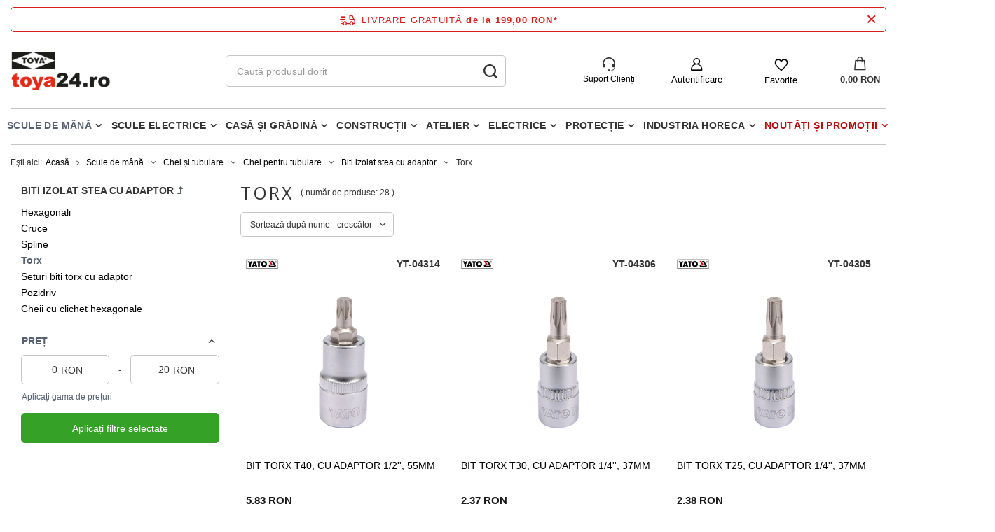

--- FILE ---
content_type: text/html; charset=utf-8
request_url: https://toya24.ro/rum_m_Scule-de-mana_Chei-si-tubulare_Chei-pentru-tubulare_Biti-izolat-stea-cu-adaptor_Torx-8894.html
body_size: 33007
content:
<!DOCTYPE html>
<html lang="ro" class="--freeShipping --vat --gross " ><head><meta name='viewport' content='user-scalable=no, initial-scale = 1.0, maximum-scale = 1.0, width=device-width, viewport-fit=cover'/> <link rel="preload" crossorigin="anonymous" as="font" href="/gfx/standards/fontello.woff?v=2"><meta http-equiv="Content-Type" content="text/html; charset=utf-8"><meta http-equiv="X-UA-Compatible" content="IE=edge"><title>Torx - TOYA ROMANIA SA</title><meta name="keywords" content="Torx - TOYA ROMANIA SA"><meta name="description" content="O selecție largă de produse în categoria Torx. Prețuri atractive, direct de la producător, bunuri disponibile imediat, transport rapid și ieftin|TOYA S.A. - 28 de ani de experiență."><link rel="icon" href="/gfx/rum/favicon.ico"><meta name="theme-color" content="#546070"><meta name="msapplication-navbutton-color" content="#546070"><meta name="apple-mobile-web-app-status-bar-style" content="#546070"><link rel="preload stylesheet" as="style" href="/gfx/rum/style.css.gzip?r=1741594564"><script>var app_shop={urls:{prefix:'data="/gfx/'.replace('data="', '')+'rum/',graphql:'/graphql/v1/'},vars:{priceType:'gross',priceTypeVat:true,productDeliveryTimeAndAvailabilityWithBasket:false,geoipCountryCode:'US',},txt:{priceTypeText:' brut',},fn:{},fnrun:{},files:[],graphql:{}};const getCookieByName=(name)=>{const value=`; ${document.cookie}`;const parts = value.split(`; ${name}=`);if(parts.length === 2) return parts.pop().split(';').shift();return false;};if(getCookieByName('freeeshipping_clicked')){document.documentElement.classList.remove('--freeShipping');}if(getCookieByName('rabateCode_clicked')){document.documentElement.classList.remove('--rabateCode');}</script><meta name="robots" content="index,follow"><meta name="rating" content="general"><meta name="Author" content="TOYA ROMANIA SA based on IdoSell - the best online selling solutions for your e-store (www.idosell.com/shop).">
<!-- Begin LoginOptions html -->

<style>
#client_new_social .service_item[data-name="service_Apple"]:before, 
#cookie_login_social_more .service_item[data-name="service_Apple"]:before,
.oscop_contact .oscop_login__service[data-service="Apple"]:before {
    display: block;
    height: 2.6rem;
    content: url('/gfx/standards/apple.svg?r=1743165583');
}
.oscop_contact .oscop_login__service[data-service="Apple"]:before {
    height: auto;
    transform: scale(0.8);
}
#client_new_social .service_item[data-name="service_Apple"]:has(img.service_icon):before,
#cookie_login_social_more .service_item[data-name="service_Apple"]:has(img.service_icon):before,
.oscop_contact .oscop_login__service[data-service="Apple"]:has(img.service_icon):before {
    display: none;
}
</style>

<!-- End LoginOptions html -->

<!-- Open Graph -->
<meta property="og:type" content="website"><meta property="og:url" content="https://toya24.ro/rum_m_Scule-de-mana_Chei-si-tubulare_Chei-pentru-tubulare_Biti-izolat-stea-cu-adaptor_Torx-8894.html
"><meta property="og:title" content="Torx - TOYA ROMANIA SA"><meta property="og:description" content="O selecție largă de produse în categoria Torx. Prețuri atractive, direct de la producător, bunuri disponibile imediat, transport rapid și ieftin|TOYA S.A. - 28 de ani de experiență."><meta property="og:site_name" content="TOYA ROMANIA SA"><meta property="og:locale" content="ro_RO"><meta property="og:image" content="https://toya24.ro/hpeciai/a6a9b704d178985a83a96e3bc50b5798/pol_pl_KLUCZ-TRZPIENIOWY-TORX-1-2-T40-L55MM-10008758_1.jpg"><meta property="og:image:width" content="550"><meta property="og:image:height" content="413"><link rel="manifest" href="https://toya24.ro/data/include/pwa/3/manifest.json?t=3"><meta name="apple-mobile-web-app-capable" content="yes"><meta name="apple-mobile-web-app-status-bar-style" content="black"><meta name="apple-mobile-web-app-title" content="toya24.ro"><link rel="apple-touch-icon" href="/data/include/pwa/3/icon-128.png"><link rel="apple-touch-startup-image" href="/data/include/pwa/3/logo-512.png" /><meta name="msapplication-TileImage" content="/data/include/pwa/3/icon-144.png"><meta name="msapplication-TileColor" content="#2F3BA2"><meta name="msapplication-starturl" content="/"><script type="application/javascript">var _adblock = true;</script><script async src="/data/include/advertising.js"></script><script type="application/javascript">var statusPWA = {
                online: {
                    txt: "Połączono z internetem",
                    bg: "#5fa341"
                },
                offline: {
                    txt: "Brak połączenia z internetem",
                    bg: "#eb5467"
                }
            }</script><script async type="application/javascript" src="/ajax/js/pwa_online_bar.js?v=1&r=6"></script><script >
window.dataLayer = window.dataLayer || [];
window.gtag = function gtag() {
dataLayer.push(arguments);
}
gtag('consent', 'default', {
'ad_storage': 'denied',
'analytics_storage': 'denied',
'ad_personalization': 'denied',
'ad_user_data': 'denied',
'wait_for_update': 500
});

gtag('set', 'ads_data_redaction', true);
</script><script id="iaiscript_1" data-requirements="W10=" data-ga4_sel="ga4script">
window.iaiscript_1 = `<${'script'}  class='google_consent_mode_update'>
gtag('consent', 'update', {
'ad_storage': 'denied',
'analytics_storage': 'denied',
'ad_personalization': 'denied',
'ad_user_data': 'denied'
});
</${'script'}>`;
</script>
<!-- End Open Graph -->

<link rel="canonical" href="https://toya24.ro/rum_m_Scule-de-mana_Chei-si-tubulare_Chei-pentru-tubulare_Biti-izolat-stea-cu-adaptor_Torx-8894.html" />

                <!-- Global site tag (gtag.js) -->
                <script  async src="https://www.googletagmanager.com/gtag/js?id=AW-392371812"></script>
                <script >
                    window.dataLayer = window.dataLayer || [];
                    window.gtag = function gtag(){dataLayer.push(arguments);}
                    gtag('js', new Date());
                    
                    gtag('config', 'AW-392371812', {"allow_enhanced_conversions":true});
gtag('config', 'G-949J45CMVH');

                </script>
                <link rel="stylesheet" type="text/css" href="/data/designs/62e8db3e203682.07332351_125/gfx/rum/custom.css.gzip?r=1749196888"><link rel="preload" as="image" media="(max-width: 420px)" href="/hpeciai/4597221753d96ea8e692cc687364b843/rum_is_BIT-TORX-T40-CU-ADAPTOR-1-2-55MM-10008758jpg"><link rel="preload" as="image" media="(min-width: 420.1px)" href="/hpeciai/3fc46f2b9cbdcab597a5ef4c535e905a/rum_il_BIT-TORX-T40-CU-ADAPTOR-1-2-55MM-10008758jpg"><link rel="preload" as="image" media="(max-width: 420px)" href="/hpeciai/e9975b88235c95153b8508354a62a39e/rum_is_BIT-TORX-T30-CU-ADAPTOR-1-4-37MM-10008883jpg"><link rel="preload" as="image" media="(min-width: 420.1px)" href="/hpeciai/54e5dbcbfc1c0e8e08053a20ea695777/rum_il_BIT-TORX-T30-CU-ADAPTOR-1-4-37MM-10008883jpg"></head><body><div id="container" class="search_page container max-width-1200"><header class=" commercial_banner"><script class="ajaxLoad">
                app_shop.vars.vat_registered = "true";
                app_shop.vars.currency_format = "###,##0.00";
                
                    app_shop.vars.currency_before_value = false;
                
                    app_shop.vars.currency_space = true;
                
                app_shop.vars.symbol = "RON";
                app_shop.vars.id= "RON";
                app_shop.vars.baseurl = "http://toya24.ro/";
                app_shop.vars.sslurl= "https://toya24.ro/";
                app_shop.vars.curr_url= "%2Frum_m_Scule-de-mana_Chei-si-tubulare_Chei-pentru-tubulare_Biti-izolat-stea-cu-adaptor_Torx-8894.html";
                

                var currency_decimal_separator = ',';
                var currency_grouping_separator = ' ';

                
                    app_shop.vars.blacklist_extension = ["exe","com","swf","js","php"];
                
                    app_shop.vars.blacklist_mime = ["application/javascript","application/octet-stream","message/http","text/javascript","application/x-deb","application/x-javascript","application/x-shockwave-flash","application/x-msdownload"];
                
                    app_shop.urls.contact = "/contact-rum.html";
                </script><div id="viewType" style="display:none"></div><div id="freeShipping" class="freeShipping"><a href="/rum-delivery.html"><span class="freeShipping__info">Livrare gratuită</span></a><strong class="freeShipping__val">
						de la 
						199,00 RON</strong><a href="" class="freeShipping__close"></a></div><div id="logo" class="d-flex align-items-center"><a href="https://toya24.ro" target="_self"><img src="/data/gfx/mask/rum/logo_3_big.png" alt="" width="166" height="64"></a></div><form action="https://toya24.ro/search.php" method="get" id="menu_search" class="menu_search"><a href="#showSearchForm" class="menu_search__mobile"></a><div class="menu_search__block"><div class="menu_search__item --input"><input class="menu_search__input" type="text" name="text" autocomplete="off" placeholder="Caută produsul dorit"><button class="menu_search__submit" type="submit"></button></div><div class="menu_search__item --results search_result"></div></div></form><div id="menu_settings" class="align-items-center justify-content-center justify-content-lg-end"><div id="menu_additional"><div class="help_module" data-empty="true"><div id="helpModuleTop"><img id="headerHeadset" src="https://toya24.pl/data/include/cms/den_img/headset.svg" alt="Headset" width="18" height="20"><p class="help_module_title">Suport Clienți</p></div><div class="help_module_options"><ul class="ul_options"><li class="li_options"><a class="li_a_item" href="https://toya24.ro/order-open.php"><div class="li_a_item_div"><p class="li_a_item_div_p" color="neutral900">Status comandă</p></div></a></li><li class="li_options"><a class="li_a_item" href="https://toya24.ro/rum-delivery.html"><div class="li_a_item_div"><p class="li_a_item_div_p" color="neutral900">Metode de livrare</p></div></a></li><li class="li_options"><a class="li_a_item" href="https://toya24.ro/rum-returns-and_replacements.html"><div class="li_a_item_div"><p class="li_a_item_div_p" color="neutral900">Retururi și reclamații</p></div></a></li></ul><div class="sc-10t0esp-6 gmnino"></div><div class="sc-10t0esp-0 gJQrjG"><p class="sc-10t0esp-1 fvQtvP">Contactaţi-ne</p></div><ul class="ul_options"><li class="li_options"><a class="li_a_item" href="https://toya24.ro/contact-rum.html"><div class="li_a_item_div"><p class="li_a_item_div_p" color="neutral900">Contact</p></div></a></li></ul><a class="contact_by_email xstyle2" href="mailto:shop@toya24.ro"><span title="shop@toya24.ro" class="contact_options xstyle1"><img id="headerMail" src="https://toya24.pl/data/include/cms/den_img/mail.svg"></span>
		shop@toya24.ro
	</a><div class="phone_cont"><a class="phone_cont_num xstyle2" href="tel:0317104006"><span title="031 710 4006" class="contact_options xstyle1"><img id="headerHeadphone" src="https://toya24.pl/data/include/cms/den_img/headphone.svg"></span>
			031 710 4006
		</a><div class="days_of_work"><div class="span_style"><span class="days_of_week">lun. - vin.</span></div><div class="span_style"><span class="hours_of_work"><span class="working_hours">8:00 - 16:30</span></span></div></div></div></div></div><a class="account_link" href="https://toya24.ro/login.php">Autentificare</a><div class="shopping_list_top" data-empty="true"><a href="https://toya24.ro/ro/shoppinglist/" class="wishlist_link slt_link">Favorite</a><div class="slt_lists"><ul class="slt_lists__nav"><li class="slt_lists__nav_item" data-list_skeleton="true" data-list_id="true" data-shared="true"><a class="slt_lists__nav_link" data-list_href="true"><span class="slt_lists__nav_name" data-list_name="true"></span><span class="slt_lists__count" data-list_count="true">0</span></a></li></ul><span class="slt_lists__empty">Adăugați produsele preferate la Favorite.</span></div></div></div></div><div class="shopping_list_top_mobile" data-empty="true"><a href="https://toya24.ro/ro/shoppinglist/" class="sltm_link"></a></div><div class="sl_choose sl_dialog"><div class="sl_choose__wrapper sl_dialog__wrapper p-4 p-md-5"><div class="sl_choose__item --top sl_dialog_close mb-2"><strong class="sl_choose__label">Economisiți pe lista de cumpărături</strong></div><div class="sl_choose__item --lists" data-empty="true"><div class="sl_choose__list f-group --radio m-0 d-md-flex align-items-md-center justify-content-md-between" data-list_skeleton="true" data-list_id="true" data-shared="true"><input type="radio" name="add" class="sl_choose__input f-control" id="slChooseRadioSelect" data-list_position="true"><label for="slChooseRadioSelect" class="sl_choose__group_label f-label py-4" data-list_position="true"><span class="sl_choose__sub d-flex align-items-center"><span class="sl_choose__name" data-list_name="true"></span><span class="sl_choose__count" data-list_count="true">0</span></span></label><button type="button" class="sl_choose__button --desktop btn --solid">Salvați</button></div></div><div class="sl_choose__item --create sl_create mt-4"><a href="#new" class="sl_create__link  align-items-center">Creați o nouă listă de cumpărături</a><form class="sl_create__form align-items-center"><div class="sl_create__group f-group --small mb-0"><input type="text" class="sl_create__input f-control" required="required"><label class="sl_create__label f-label">Numele noii liste</label></div><button type="submit" class="sl_create__button btn --solid ml-2 ml-md-3">Creați o listă</button></form></div><div class="sl_choose__item --mobile mt-4 d-flex justify-content-center d-md-none"><button class="sl_choose__button --mobile btn --solid --large">Salvați</button></div></div></div><div id="menu_basket" class="topBasket"><a class="topBasket__sub" href="/basketedit.php"><span class="badge badge-info"></span><strong class="topBasket__price">0,00 RON</strong></a><div class="topBasket__details --products" style="display: none;"><div class="topBasket__block --labels"><label class="topBasket__item --name">Produs</label><label class="topBasket__item --sum">Cantitate</label><label class="topBasket__item --prices">Preț</label></div><div class="topBasket__block --products"></div></div><div class="topBasket__details --shipping" style="display: none;"><span class="topBasket__name">Costul de livrare a</span><span id="shipppingCost"></span></div></div><nav id="menu_categories" class="wide"><button type="button" class="navbar-toggler"><i class="icon-reorder"></i></button><div class="navbar-collapse" id="menu_navbar"><ul class="navbar-nav mx-md-n2"><li class="nav-item"><a  href="/rum_m_Scule-de-mana-8383.html" target="_self" title="Scule de mână" class="nav-link active" >Scule de mână</a><ul class="navbar-subnav"><li class="nav-item"><a class="nav-link" href="/rum_m_Scule-de-mana_Scule-de-precizie-si-inspectie-8399.html" target="_self">Scule de precizie si inspectie</a><ul class="navbar-subsubnav"><li class="nav-item"><a class="nav-link" href="/rum_m_Scule-de-mana_Scule-de-precizie-si-inspectie_Pensete-9619.html" target="_self">Pensete</a></li><li class="nav-item"><a class="nav-link" href="/rum_m_Scule-de-mana_Scule-de-precizie-si-inspectie_Dispozitive-recuperare-telescopice-9620.html" target="_self">Dispozitive recuperare telescopice</a></li><li class="nav-item"><a class="nav-link" href="/rum_m_Scule-de-mana_Scule-de-precizie-si-inspectie_Dispozitive-recuperare-magnetice-si-flexibile-9621.html" target="_self">Dispozitive recuperare magnetice si flexibile</a></li><li class="nav-item"><a class="nav-link" href="/rum_m_Scule-de-mana_Scule-de-precizie-si-inspectie_Dispozitive-ascutite-9622.html" target="_self">Dispozitive ascutite</a></li><li class="nav-item"><a class="nav-link" href="/rum_m_Scule-de-mana_Scule-de-precizie-si-inspectie_Oglinda-inspectie-9623.html" target="_self">Oglinda inspectie</a></li><li class="nav-item"><a class="nav-link" href="/rum_m_Scule-de-mana_Scule-de-precizie-si-inspectie_Lupa-pentru-cap-9624.html" target="_self">Lupa pentru cap</a></li><li class="nav-item"><a class="nav-link" href="/rum_m_Scule-de-mana_Scule-de-precizie-si-inspectie_Seturi-de-inspectie-9625.html" target="_self">Seturi de inspectie</a></li></ul></li><li class="nav-item"><a class="nav-link" href="/rum_m_Scule-de-mana_Seturi-scule-8400.html" target="_self">Seturi scule</a><ul class="navbar-subsubnav"><li class="nav-item"><a class="nav-link" href="/rum_m_Scule-de-mana_Seturi-scule_Seturi-de-scule-9596.html" target="_self">Seturi de scule</a></li><li class="nav-item"><a class="nav-link" href="/rum_m_Scule-de-mana_Seturi-scule_Seturi-de-tubulare-9597.html" target="_self">Seturi de tubulare</a></li><li class="nav-item"><a class="nav-link" href="/rum_m_Scule-de-mana_Seturi-scule_Seturi-de-tubulare-si-chei-9598.html" target="_self">Seturi de tubulare si chei</a></li></ul></li><li class="nav-item"><a class="nav-link" href="/rum_m_Scule-de-mana_Taiere-si-polizare-8401.html" target="_self">Taiere si polizare</a><ul class="navbar-subsubnav more"><li class="nav-item"><a class="nav-link" href="/rum_m_Scule-de-mana_Taiere-si-polizare_Pietre-polizor-8466.html" target="_self">Pietre polizor</a></li><li class="nav-item"><a class="nav-link" href="/rum_m_Scule-de-mana_Taiere-si-polizare_Fierastraie-si-lame-8467.html" target="_self">Fierastraie si lame</a></li><li class="nav-item"><a class="nav-link" href="/rum_m_Scule-de-mana_Taiere-si-polizare_Cutite-si-cuttere-izolate-8469.html" target="_self">Cutite si cuttere izolate</a></li><li class="nav-item"><a class="nav-link" href="/rum_m_Scule-de-mana_Taiere-si-polizare_Seturi-de-perforare-8480.html" target="_self">Seturi de perforare</a></li><li class="nav-item"><a class="nav-link" href="/rum_m_Scule-de-mana_Taiere-si-polizare_Dispozitive-taiere-la-unghi-8481.html" target="_self">Dispozitive taiere la unghi</a></li><li class="nav-item"><a class="nav-link" href="/rum_m_Scule-de-mana_Taiere-si-polizare_Pile-si-raspile-8482.html" target="_self">Pile și raspile</a></li><li class="nav-item"><a class="nav-link" href="/rum_m_Scule-de-mana_Taiere-si-polizare_Bureti-abrazivi-si-lavete-8910.html" target="_self">Bureti abrazivi si lavete</a></li><li class="nav-item"><a class="nav-link" href="/rum_m_Scule-de-mana_Taiere-si-polizare_Pietre-8912.html" target="_self">Pietre</a></li><li class="nav-item"><a class="nav-link" href="/rum_m_Scule-de-mana_Taiere-si-polizare_Dispozitive-taiat-tevi-9156.html" target="_self">Dispozitive taiat tevi</a></li><li class="nav-item"><a class="nav-link" href="/rum_m_Scule-de-mana_Taiere-si-polizare_Perii-de-sarma-si-razuitoare-9159.html" target="_self">Perii de sârmă și răzuitoare</a></li><li class="nav-item"><a class="nav-link" href="/rum_m_Scule-de-mana_Taiere-si-polizare_Topoare-si-pene-9163.html" target="_self">Topoare și pene</a></li><li class="nav-item"><a class="nav-link" href="/rum_m_Scule-de-mana_Taiere-si-polizare_Rindele-si-raschete-9175.html" target="_self">Rindele si raschete</a></li><li class="nav-item"><a class="nav-link" href="/rum_m_Scule-de-mana_Taiere-si-polizare_Dalti-9178.html" target="_self">Dalti</a></li><li class="nav-item"><a class="nav-link" href="/rum_m_Scule-de-mana_Taiere-si-polizare_Hartie-si-panza-abraziva-9242.html" target="_self">Hartie si panza abraziva</a></li><li class="nav-item"><a class="nav-link" href="/rum_m_Scule-de-mana_Taiere-si-polizare_Role-hartie-abraziva-9243.html" target="_self">Role hartie abraziva</a></li><li class="nav-item display-all more"><a href="##" class="nav-link display-all" txt_alt="- colaps">
																		+ extinde
																	</a></li></ul></li><li class="nav-item"><a class="nav-link" href="/rum_m_Scule-de-mana_Scule-pentru-filetare-8402.html" target="_self">Scule pentru filetare</a><ul class="navbar-subsubnav"><li class="nav-item"><a class="nav-link" href="/rum_m_Scule-de-mana_Scule-pentru-filetare_Tarozi-8483.html" target="_self">Tarozi</a></li><li class="nav-item"><a class="nav-link" href="/rum_m_Scule-de-mana_Scule-pentru-filetare_Filiere-8484.html" target="_self">Filiere</a></li><li class="nav-item"><a class="nav-link" href="/rum_m_Scule-de-mana_Scule-pentru-filetare_Port-filiere-8485.html" target="_self">Port filiere</a></li><li class="nav-item"><a class="nav-link" href="/rum_m_Scule-de-mana_Scule-pentru-filetare_Manere-8486.html" target="_self">Manere</a></li><li class="nav-item"><a class="nav-link" href="/rum_m_Scule-de-mana_Scule-pentru-filetare_Extractoare-8487.html" target="_self">Extractoare</a></li><li class="nav-item"><a class="nav-link" href="/rum_m_Scule-de-mana_Scule-pentru-filetare_Seturi-de-filiere-si-tarozi-8488.html" target="_self">Seturi de filiere si tarozi</a></li><li class="nav-item"><a class="nav-link" href="/rum_m_Scule-de-mana_Scule-pentru-filetare_Filiere-si-accesorii-9148.html" target="_self">Filiere si accesorii</a></li><li class="nav-item"><a class="nav-link" href="/rum_m_Scule-de-mana_Scule-pentru-filetare_Lere-9311.html" target="_self">Lere</a></li></ul></li><li class="nav-item"><a class="nav-link" href="/rum_m_Scule-de-mana_Capsatoare-8403.html" target="_self">Capsatoare</a><ul class="navbar-subsubnav"><li class="nav-item"><a class="nav-link" href="/rum_m_Scule-de-mana_Capsatoare_Cuie-8489.html" target="_self">Cuie</a></li><li class="nav-item"><a class="nav-link" href="/rum_m_Scule-de-mana_Capsatoare_Decapsatoare-8490.html" target="_self">Decapsatoare</a></li><li class="nav-item"><a class="nav-link" href="/rum_m_Scule-de-mana_Capsatoare_Capsatoare-8491.html" target="_self">Capsatoare</a></li><li class="nav-item"><a class="nav-link" href="/rum_m_Scule-de-mana_Capsatoare_Capse-8492.html" target="_self">Capse</a></li></ul></li><li class="nav-item"><a class="nav-link" href="/rum_m_Scule-de-mana_Menghine-8404.html" target="_self">Menghine</a><ul class="navbar-subsubnav"><li class="nav-item"><a class="nav-link" href="/rum_m_Scule-de-mana_Menghine_Menghine-de-banc-8493.html" target="_self">Menghine de banc</a></li><li class="nav-item"><a class="nav-link" href="/rum_m_Scule-de-mana_Menghine_Menghine-rotative-8494.html" target="_self">Menghine rotative</a></li><li class="nav-item"><a class="nav-link" href="/rum_m_Scule-de-mana_Menghine_Menghine-multifunctionale-8495.html" target="_self">Menghine multifunctionale</a></li><li class="nav-item"><a class="nav-link" href="/rum_m_Scule-de-mana_Menghine_Menghine-pentru-tevi-9149.html" target="_self">Menghine pentru tevi</a></li><li class="nav-item"><a class="nav-link" href="/rum_m_Scule-de-mana_Menghine_Menghine-pentru-gaurire-9580.html" target="_self">Menghine pentru gaurire</a></li><li class="nav-item"><a class="nav-link" href="/rum_m_Scule-de-mana_Menghine_Bacuri-pentru-menghine-9606.html" target="_self">Bacuri pentru menghine</a></li><li class="nav-item"><a class="nav-link" href="/rum_m_Scule-de-mana_Menghine_Menghine-manuale-9629.html" target="_self">Menghine manuale</a></li></ul></li><li class="nav-item"><a class="nav-link" href="/rum_m_Scule-de-mana_Instrumente-de-masura-si-control-8405.html" target="_self">Instrumente de masura si control</a><ul class="navbar-subsubnav more"><li class="nav-item"><a class="nav-link" href="/rum_m_Scule-de-mana_Instrumente-de-masura-si-control_Echere-si-raportoare-8497.html" target="_self">Echere si raportoare</a></li><li class="nav-item"><a class="nav-link" href="/rum_m_Scule-de-mana_Instrumente-de-masura-si-control_Micrometre-8498.html" target="_self">Micrometre</a></li><li class="nav-item"><a class="nav-link" href="/rum_m_Scule-de-mana_Instrumente-de-masura-si-control_Masurarea-umiditatii-8500.html" target="_self">Masurarea umiditatii</a></li><li class="nav-item"><a class="nav-link" href="/rum_m_Scule-de-mana_Instrumente-de-masura-si-control_Sublere-cu-tija-8501.html" target="_self">Sublere cu tija</a></li><li class="nav-item"><a class="nav-link" href="/rum_m_Scule-de-mana_Instrumente-de-masura-si-control_Sondare-8502.html" target="_self">Sondare</a></li><li class="nav-item"><a class="nav-link" href="/rum_m_Scule-de-mana_Instrumente-de-masura-si-control_Detectoare-cabluri-8503.html" target="_self">Detectoare cabluri</a></li><li class="nav-item"><a class="nav-link" href="/rum_m_Scule-de-mana_Instrumente-de-masura-si-control_Masurarea-distantei-8504.html" target="_self">Masurarea distantei</a></li><li class="nav-item"><a class="nav-link" href="/rum_m_Scule-de-mana_Instrumente-de-masura-si-control_Masurarea-voltajului-8505.html" target="_self">Masurarea voltajului</a></li><li class="nav-item"><a class="nav-link" href="/rum_m_Scule-de-mana_Instrumente-de-masura-si-control_Masurare-orizontala-si-verticala-8506.html" target="_self">Măsurare orizontală și verticală</a></li><li class="nav-item"><a class="nav-link" href="/rum_m_Scule-de-mana_Instrumente-de-masura-si-control_Tester-grosime-vopsea-9383.html" target="_self">Tester grosime vopsea</a></li><li class="nav-item"><a class="nav-link" href="/rum_m_Scule-de-mana_Instrumente-de-masura-si-control_Compas-diferential-9385.html" target="_self">Compas diferential</a></li><li class="nav-item"><a class="nav-link" href="/rum_m_Scule-de-mana_Instrumente-de-masura-si-control_Sublere-9386.html" target="_self">Sublere</a></li><li class="nav-item"><a class="nav-link" href="/rum_m_Scule-de-mana_Instrumente-de-masura-si-control_Echere-9406.html" target="_self">Echere</a></li><li class="nav-item"><a class="nav-link" href="/rum_m_Scule-de-mana_Instrumente-de-masura-si-control_Masurare-diametre-si-circuferinte-9447.html" target="_self">Masurare diametre si circuferinte</a></li><li class="nav-item"><a class="nav-link" href="/rum_m_Scule-de-mana_Instrumente-de-masura-si-control_Masurarea-greutatii-9448.html" target="_self">Masurarea greutatii</a></li><li class="nav-item display-all more"><a href="##" class="nav-link display-all" txt_alt="- colaps">
																		+ extinde
																	</a></li></ul></li><li class="nav-item active"><a class="nav-link active" href="/rum_m_Scule-de-mana_Chei-si-tubulare-8406.html" target="_self">Chei și tubulare</a><ul class="navbar-subsubnav more"><li class="nav-item active"><a class="nav-link active" href="/rum_m_Scule-de-mana_Chei-si-tubulare_Chei-pentru-tubulare-8411.html" target="_self">Chei pentru tubulare</a></li><li class="nav-item"><a class="nav-link" href="/rum_m_Scule-de-mana_Chei-si-tubulare_Chei-combinate-articulate-8507.html" target="_self">Chei combinate articulate</a></li><li class="nav-item"><a class="nav-link" href="/rum_m_Scule-de-mana_Chei-si-tubulare_Carlig-flexibil-si-chei-reglabile-8509.html" target="_self">Cârlig flexibil și chei reglabile</a></li><li class="nav-item"><a class="nav-link" href="/rum_m_Scule-de-mana_Chei-si-tubulare_Chei-reglabile-si-pentru-tevi-8510.html" target="_self">Chei reglabile si pentru tevi</a></li><li class="nav-item"><a class="nav-link" href="/rum_m_Scule-de-mana_Chei-si-tubulare_Chei-inelare-8511.html" target="_self">Chei inelare</a></li><li class="nav-item"><a class="nav-link" href="/rum_m_Scule-de-mana_Chei-si-tubulare_Chei-fixe-8512.html" target="_self">Chei fixe</a></li><li class="nav-item"><a class="nav-link" href="/rum_m_Scule-de-mana_Chei-si-tubulare_Chei-combinate-8513.html" target="_self">Chei combinate</a></li><li class="nav-item"><a class="nav-link" href="/rum_m_Scule-de-mana_Chei-si-tubulare_Chei-hexagonale-si-torx-8514.html" target="_self">Chei hexagonale si torx</a></li><li class="nav-item"><a class="nav-link" href="/rum_m_Scule-de-mana_Chei-si-tubulare_Adaptoare-8551.html" target="_self">Adaptoare</a></li><li class="nav-item"><a class="nav-link" href="/rum_m_Scule-de-mana_Chei-si-tubulare_Articulatii-cardanice-8556.html" target="_self">Articulatii cardanice</a></li><li class="nav-item"><a class="nav-link" href="/rum_m_Scule-de-mana_Chei-si-tubulare_Prelungitoare-cu-bila-8557.html" target="_self">Prelungitoare cu bila</a></li><li class="nav-item"><a class="nav-link" href="/rum_m_Scule-de-mana_Chei-si-tubulare_Prelungitoare-8558.html" target="_self">Prelungitoare</a></li><li class="nav-item"><a class="nav-link" href="/rum_m_Scule-de-mana_Chei-si-tubulare_Manere-8559.html" target="_self">Manere</a></li><li class="nav-item"><a class="nav-link" href="/rum_m_Scule-de-mana_Chei-si-tubulare_Tubulare-8560.html" target="_self">Tubulare</a></li><li class="nav-item"><a class="nav-link" href="/rum_m_Scule-de-mana_Chei-si-tubulare_Antrenoare-cu-clichet-8562.html" target="_self">Antrenoare cu clichet</a></li><li class="nav-item"><a class="nav-link" href="/rum_m_Scule-de-mana_Chei-si-tubulare_Cheii-cu-banda-si-lant-9150.html" target="_self">Cheii cu banda si lant</a></li><li class="nav-item display-all more"><a href="##" class="nav-link display-all" txt_alt="- colaps">
																		+ extinde
																	</a></li></ul></li><li class="nav-item"><a class="nav-link" href="/rum_m_Scule-de-mana_Ciocane-8407.html" target="_self">Ciocane</a><ul class="navbar-subsubnav more"><li class="nav-item"><a class="nav-link" href="/rum_m_Scule-de-mana_Ciocane_Ciocane-fara-recul-8515.html" target="_self">Ciocane fara recul</a></li><li class="nav-item"><a class="nav-link" href="/rum_m_Scule-de-mana_Ciocane_Ciocane-tinichigerie-8516.html" target="_self">Ciocane tinichigerie</a></li><li class="nav-item"><a class="nav-link" href="/rum_m_Scule-de-mana_Ciocane_Ciocane-zidarie-8517.html" target="_self">Ciocane zidarie</a></li><li class="nav-item"><a class="nav-link" href="/rum_m_Scule-de-mana_Ciocane_Ciocane-cauciuc-8519.html" target="_self">Ciocane cauciuc</a></li><li class="nav-item"><a class="nav-link" href="/rum_m_Scule-de-mana_Ciocane_Ciocane-pentru-piatra-8520.html" target="_self">Ciocane pentru piatra</a></li><li class="nav-item"><a class="nav-link" href="/rum_m_Scule-de-mana_Ciocane_Ciocane-cu-cioc-8521.html" target="_self">Ciocane cu cioc</a></li><li class="nav-item"><a class="nav-link" href="/rum_m_Scule-de-mana_Ciocane_Ciocane-dulgheri-8522.html" target="_self">Ciocane dulgheri</a></li><li class="nav-item"><a class="nav-link" href="/rum_m_Scule-de-mana_Ciocane_Ciocane-clasice-8523.html" target="_self">Ciocane clasice</a></li><li class="nav-item"><a class="nav-link" href="/rum_m_Scule-de-mana_Ciocane_Topoare-zidarie-8524.html" target="_self">Topoare zidarie</a></li><li class="nav-item"><a class="nav-link" href="/rum_m_Scule-de-mana_Ciocane_Ciocane-lemn-9293.html" target="_self">Ciocane lemn</a></li><li class="nav-item"><a class="nav-link" href="/rum_m_Scule-de-mana_Ciocane_Pene-9436.html" target="_self">Pene</a></li><li class="nav-item display-all more"><a href="##" class="nav-link display-all" txt_alt="- colaps">
																		+ extinde
																	</a></li></ul></li><li class="nav-item"><a class="nav-link" href="/rum_m_Scule-de-mana_Clesti-8408.html" target="_self">Clesti</a><ul class="navbar-subsubnav more"><li class="nav-item"><a class="nav-link" href="/rum_m_Scule-de-mana_Clesti_Multifunctionale-8525.html" target="_self">Multifunctionale</a></li><li class="nav-item"><a class="nav-link" href="/rum_m_Scule-de-mana_Clesti_Cleste-de-dulgher-8526.html" target="_self">Clește de dulgher</a></li><li class="nav-item"><a class="nav-link" href="/rum_m_Scule-de-mana_Clesti_Clesti-autoblocant-8527.html" target="_self">Clești autoblocant</a></li><li class="nav-item"><a class="nav-link" href="/rum_m_Scule-de-mana_Clesti_Clesti-pentru-profile-8528.html" target="_self">Clesti pentru profile</a></li><li class="nav-item"><a class="nav-link" href="/rum_m_Scule-de-mana_Clesti_Decablator-8529.html" target="_self">Decablator</a></li><li class="nav-item"><a class="nav-link" href="/rum_m_Scule-de-mana_Clesti_Cleste-de-sertizat-8530.html" target="_self">Cleste de sertizat</a></li><li class="nav-item"><a class="nav-link" href="/rum_m_Scule-de-mana_Clesti_Cleste-izolat-8531.html" target="_self">Cleste izolat</a></li><li class="nav-item"><a class="nav-link" href="/rum_m_Scule-de-mana_Clesti_Cleste-rotund-8532.html" target="_self">Cleste rotund</a></li><li class="nav-item"><a class="nav-link" href="/rum_m_Scule-de-mana_Clesti_Cleste-plat-8533.html" target="_self">Cleste plat</a></li><li class="nav-item"><a class="nav-link" href="/rum_m_Scule-de-mana_Clesti_Clesti-sigurante-8534.html" target="_self">Clesti sigurante</a></li><li class="nav-item"><a class="nav-link" href="/rum_m_Scule-de-mana_Clesti_Clesti-sudura-8535.html" target="_self">Clesti sudura</a></li><li class="nav-item"><a class="nav-link" href="/rum_m_Scule-de-mana_Clesti_Sficuri-8536.html" target="_self">Sficuri</a></li><li class="nav-item"><a class="nav-link" href="/rum_m_Scule-de-mana_Clesti_Clesti-taiere-frontala-8537.html" target="_self">Clesti taiere frontala</a></li><li class="nav-item"><a class="nav-link" href="/rum_m_Scule-de-mana_Clesti_Clesti-fier-beton-8538.html" target="_self">Clesti fier beton</a></li><li class="nav-item"><a class="nav-link" href="/rum_m_Scule-de-mana_Clesti_Patenti-8539.html" target="_self">Patenti</a></li><li class="nav-item"><a class="nav-link" href="/rum_m_Scule-de-mana_Clesti_Clesti-cu-falci-lungi-8540.html" target="_self">Clesti cu falci lungi</a></li><li class="nav-item"><a class="nav-link" href="/rum_m_Scule-de-mana_Clesti_Clesti-cu-falci-indoite-8541.html" target="_self">Clesti cu falci indoite</a></li><li class="nav-item"><a class="nav-link" href="/rum_m_Scule-de-mana_Clesti_Seturi-clesti-8542.html" target="_self">Seturi clesti</a></li><li class="nav-item"><a class="nav-link" href="/rum_m_Scule-de-mana_Clesti_Clesti-pentru-tabla-9143.html" target="_self">Clesti pentru tabla</a></li><li class="nav-item"><a class="nav-link" href="/rum_m_Scule-de-mana_Clesti_Clesti-pentru-placi-9145.html" target="_self">Clesti pentru placi</a></li><li class="nav-item"><a class="nav-link" href="/rum_m_Scule-de-mana_Clesti_Clesti-papagal-9161.html" target="_self">Clesti papagal</a></li><li class="nav-item"><a class="nav-link" href="/rum_m_Scule-de-mana_Clesti_Clesti-sertizat-tevi-9309.html" target="_self">Clesti sertizat tevi</a></li><li class="nav-item"><a class="nav-link" href="/rum_m_Scule-de-mana_Clesti_Clesti-pentru-suruburi-expandante-9316.html" target="_self">Clesti pentru suruburi expandante</a></li><li class="nav-item"><a class="nav-link" href="/rum_m_Scule-de-mana_Clesti_Clesti-pentru-plasa-9370.html" target="_self">Clesti pentru plasa</a></li><li class="nav-item"><a class="nav-link" href="/rum_m_Scule-de-mana_Clesti_Clesti-pentru-legat-9528.html" target="_self">Clesti pentru legat</a></li><li class="nav-item"><a class="nav-link" href="/rum_m_Scule-de-mana_Clesti_Cleste-9556.html" target="_self">Cleste</a></li><li class="nav-item display-all more"><a href="##" class="nav-link display-all" txt_alt="- colaps">
																		+ extinde
																	</a></li></ul></li><li class="nav-item"><a class="nav-link" href="/rum_m_Scule-de-mana_Nituire-si-sertizare-8409.html" target="_self">Nituire și sertizare</a><ul class="navbar-subsubnav"><li class="nav-item"><a class="nav-link" href="/rum_m_Scule-de-mana_Nituire-si-sertizare_Nituire-8543.html" target="_self">Nituire</a></li><li class="nav-item"><a class="nav-link" href="/rum_m_Scule-de-mana_Nituire-si-sertizare_Nituri-8544.html" target="_self">Nituri</a></li><li class="nav-item"><a class="nav-link" href="/rum_m_Scule-de-mana_Nituire-si-sertizare_Piulite-nituibile-9238.html" target="_self">Piulite nituibile</a></li><li class="nav-item"><a class="nav-link" href="/rum_m_Scule-de-mana_Nituire-si-sertizare_Clesti-pentru-prinderi-din-plastic-9268.html" target="_self">Clesti pentru prinderi din plastic</a></li><li class="nav-item"><a class="nav-link" href="/rum_m_Scule-de-mana_Nituire-si-sertizare_Scule-pentru-prelucrat-piele-9305.html" target="_self">Scule pentru prelucrat piele</a></li><li class="nav-item"><a class="nav-link" href="/rum_m_Scule-de-mana_Nituire-si-sertizare_Perforatoare-9632.html" target="_self">Perforatoare</a></li></ul></li><li class="nav-item"><a class="nav-link" href="/rum_m_Scule-de-mana_Surubelnite-8410.html" target="_self">Surubelnite</a><ul class="navbar-subsubnav"><li class="nav-item"><a class="nav-link" href="/rum_m_Scule-de-mana_Surubelnite_Surubelnite-cu-2-capete-8545.html" target="_self">Surubelnite cu 2 capete</a></li><li class="nav-item"><a class="nav-link" href="/rum_m_Scule-de-mana_Surubelnite_Surubelnite-de-impact-8546.html" target="_self">Surubelnite de impact</a></li><li class="nav-item"><a class="nav-link" href="/rum_m_Scule-de-mana_Surubelnite_Surubelnite-cu-prindere-hex-8547.html" target="_self">Surubelnite cu prindere hex</a></li><li class="nav-item"><a class="nav-link" href="/rum_m_Scule-de-mana_Surubelnite_Surubelnite-izolate-8548.html" target="_self">Surubelnite izolate</a></li><li class="nav-item"><a class="nav-link" href="/rum_m_Scule-de-mana_Surubelnite_Surubelnite-8549.html" target="_self">Surubelnite</a></li><li class="nav-item"><a class="nav-link" href="/rum_m_Scule-de-mana_Surubelnite_Surubelnite-speciale-si-de-precizie-8550.html" target="_self">Surubelnite speciale si de precizie</a></li></ul></li><li class="nav-item"><a class="nav-link" href="/rum_m_Scule-de-mana_Cleme-si-prese-9169.html" target="_self">Cleme și prese</a><ul class="navbar-subsubnav"><li class="nav-item"><a class="nav-link" href="/rum_m_Scule-de-mana_Cleme-si-prese_Cleste-presa-colt-9170.html" target="_self">Cleste presa colt</a></li><li class="nav-item"><a class="nav-link" href="/rum_m_Scule-de-mana_Cleme-si-prese_Cleste-presa-pentru-lemn-9171.html" target="_self">Cleste presa pentru lemn</a></li><li class="nav-item"><a class="nav-link" href="/rum_m_Scule-de-mana_Cleme-si-prese_Presa-lemn-tip-F-9172.html" target="_self">Presa lemn tip F</a></li><li class="nav-item"><a class="nav-link" href="/rum_m_Scule-de-mana_Cleme-si-prese_Clema-cu-prindere-rapida-9173.html" target="_self">Clema cu prindere rapida</a></li><li class="nav-item"><a class="nav-link" href="/rum_m_Scule-de-mana_Cleme-si-prese_Menghina-tip-C-9174.html" target="_self">Menghina tip C</a></li><li class="nav-item"><a class="nav-link" href="/rum_m_Scule-de-mana_Cleme-si-prese_Clema-pentru-cadru-9628.html" target="_self">Clema pentru cadru</a></li></ul></li><li class="nav-item"><a class="nav-link" href="/rum_m_Scule-de-mana_Rangi-dalti-si-tarnacoape-9180.html" target="_self">Răngi, dălți și târnăcoape</a><ul class="navbar-subsubnav"><li class="nav-item"><a class="nav-link" href="/rum_m_Scule-de-mana_Rangi-dalti-si-tarnacoape_Rangi-9181.html" target="_self">Rangi</a></li><li class="nav-item"><a class="nav-link" href="/rum_m_Scule-de-mana_Rangi-dalti-si-tarnacoape_Dalti-9182.html" target="_self">Dalti</a></li><li class="nav-item"><a class="nav-link" href="/rum_m_Scule-de-mana_Rangi-dalti-si-tarnacoape_Tarnacoape-9183.html" target="_self">Tarnacoape</a></li></ul></li><li class="nav-item"><a class="nav-link" href="/rum_m_Scule-de-mana_Gletiere-spacluri-si-mistrii-9184.html" target="_self">Gletiere, spacluri și mistrii</a><ul class="navbar-subsubnav"><li class="nav-item"><a class="nav-link" href="/rum_m_Scule-de-mana_Gletiere-spacluri-si-mistrii_Mistrii-9185.html" target="_self">Mistrii</a></li><li class="nav-item"><a class="nav-link" href="/rum_m_Scule-de-mana_Gletiere-spacluri-si-mistrii_Gletiere-9186.html" target="_self">Gletiere</a></li><li class="nav-item"><a class="nav-link" href="/rum_m_Scule-de-mana_Gletiere-spacluri-si-mistrii_Spacluri-9190.html" target="_self">Spacluri</a></li></ul></li><li class="nav-item empty"><a class="nav-link" href="/rum_m_Scule-de-mana_Pistoale-spuma-9187.html" target="_self">Pistoale spuma</a></li><li class="nav-item"><a class="nav-link" href="/rum_m_Scule-de-mana_Pistoale-pentru-silicon-si-chit-9188.html" target="_self">Pistoale pentru silicon și chit</a><ul class="navbar-subsubnav"><li class="nav-item"><a class="nav-link" href="/rum_m_Scule-de-mana_Pistoale-pentru-silicon-si-chit_Pistol-silicon-9189.html" target="_self">Pistol silicon</a></li><li class="nav-item"><a class="nav-link" href="/rum_m_Scule-de-mana_Pistoale-pentru-silicon-si-chit_Pistoale-de-cimentare-pentru-constructii-9631.html" target="_self">Pistoale de cimentare pentru construcții </a></li></ul></li><li class="nav-item"><a class="nav-link" href="/rum_m_Scule-de-mana_Pensule-si-trafaleti-9191.html" target="_self">Pensule și trafaleți</a><ul class="navbar-subsubnav"><li class="nav-item"><a class="nav-link" href="/rum_m_Scule-de-mana_Pensule-si-trafaleti_Role-pentru-sape-9192.html" target="_self">Role pentru sape</a></li><li class="nav-item"><a class="nav-link" href="/rum_m_Scule-de-mana_Pensule-si-trafaleti_Pensule-9193.html" target="_self">Pensule</a></li><li class="nav-item"><a class="nav-link" href="/rum_m_Scule-de-mana_Pensule-si-trafaleti_Trafaleti-9194.html" target="_self">Trafaleti</a></li><li class="nav-item"><a class="nav-link" href="/rum_m_Scule-de-mana_Pensule-si-trafaleti_Grile-de-vopsire-si-boluri-9195.html" target="_self">Grile de vopsire și boluri</a></li></ul></li><li class="nav-item empty"><a class="nav-link" href="/rum_m_Scule-de-mana_Topoare-si-pene-9276.html" target="_self">Topoare și pene</a></li></ul></li><li class="nav-item"><a  href="/rum_m_Scule-electrice-8384.html" target="_self" title="Scule electrice" class="nav-link" >Scule electrice</a><ul class="navbar-subnav"><li class="nav-item"><a class="nav-link" href="/rum_m_Scule-electrice_Scule-pe-benzina-8412.html" target="_self">Scule pe benzina</a><ul class="navbar-subsubnav"><li class="nav-item"><a class="nav-link" href="/rum_m_Scule-electrice_Scule-pe-benzina_Generatoare-pe-benzina-8563.html" target="_self">Generatoare pe benzina</a></li><li class="nav-item"><a class="nav-link" href="/rum_m_Scule-electrice_Scule-pe-benzina_Masini-taiat-beton-si-metal-pe-benzina-9428.html" target="_self">Masini taiat beton si metal, pe benzina</a></li></ul></li><li class="nav-item"><a class="nav-link" href="/rum_m_Scule-electrice_Accesorii-si-echipamente-8413.html" target="_self">Accesorii si echipamente</a><ul class="navbar-subsubnav"><li class="nav-item"><a class="nav-link" href="/rum_m_Scule-electrice_Accesorii-si-echipamente_Scula-oscilanta-multifunctionala-8564.html" target="_self">Scula oscilanta multifunctionala</a></li><li class="nav-item"><a class="nav-link" href="/rum_m_Scule-electrice_Accesorii-si-echipamente_Frezare-8565.html" target="_self">Frezare</a></li><li class="nav-item"><a class="nav-link" href="/rum_m_Scule-electrice_Accesorii-si-echipamente_Palete-8566.html" target="_self">Palete</a></li><li class="nav-item"><a class="nav-link" href="/rum_m_Scule-electrice_Accesorii-si-echipamente_Rindea-8567.html" target="_self">Rindea</a></li><li class="nav-item"><a class="nav-link" href="/rum_m_Scule-electrice_Accesorii-si-echipamente_Lipire-8568.html" target="_self">Lipire</a></li><li class="nav-item"><a class="nav-link" href="/rum_m_Scule-electrice_Accesorii-si-echipamente_Acumulatori-si-incarcatoare-8569.html" target="_self">Acumulatori și încărcătoare</a></li><li class="nav-item"><a class="nav-link" href="/rum_m_Scule-electrice_Accesorii-si-echipamente_Polizare-si-polisare-8570.html" target="_self">Polizare si polisare</a></li><li class="nav-item"><a class="nav-link" href="/rum_m_Scule-electrice_Accesorii-si-echipamente_Taiere-8571.html" target="_self">Taiere</a></li><li class="nav-item"><a class="nav-link" href="/rum_m_Scule-electrice_Accesorii-si-echipamente_Gaurire-si-alezare-8572.html" target="_self">Găurire și alezare</a></li><li class="nav-item"><a class="nav-link" href="/rum_m_Scule-electrice_Accesorii-si-echipamente_Insurubare-8573.html" target="_self">Insurubare</a></li></ul></li><li class="nav-item"><a class="nav-link" href="/rum_m_Scule-electrice_Scule-si-unelte-electrice-8414.html" target="_self">Scule și unelte electrice</a><ul class="navbar-subsubnav more"><li class="nav-item"><a class="nav-link" href="/rum_m_Scule-electrice_Scule-si-unelte-electrice_Masini-de-frezat-8574.html" target="_self">Mașini de frezat</a></li><li class="nav-item"><a class="nav-link" href="/rum_m_Scule-electrice_Scule-si-unelte-electrice_Chei-electrice-de-impact-8575.html" target="_self">Chei electrice de impact</a></li><li class="nav-item"><a class="nav-link" href="/rum_m_Scule-electrice_Scule-si-unelte-electrice_Masini-de-gaurit-8577.html" target="_self">Masini de gaurit</a></li><li class="nav-item"><a class="nav-link" href="/rum_m_Scule-electrice_Scule-si-unelte-electrice_Unelte-oscilante-multufunctionale-cu-acumulator-8579.html" target="_self">Unelte oscilante multufunctionale cu acumulator</a></li><li class="nav-item"><a class="nav-link" href="/rum_m_Scule-electrice_Scule-si-unelte-electrice_Cuttere-8580.html" target="_self">Cuttere</a></li><li class="nav-item"><a class="nav-link" href="/rum_m_Scule-electrice_Scule-si-unelte-electrice_Pistol-aer-cald-8582.html" target="_self">Pistol aer cald</a></li><li class="nav-item"><a class="nav-link" href="/rum_m_Scule-electrice_Scule-si-unelte-electrice_Fierastraie-electrice-8583.html" target="_self">Fierastraie electrice</a></li><li class="nav-item"><a class="nav-link" href="/rum_m_Scule-electrice_Scule-si-unelte-electrice_Pistol-de-lipit-cu-acumulator-8587.html" target="_self">Pistol de lipit cu acumulator</a></li><li class="nav-item"><a class="nav-link" href="/rum_m_Scule-electrice_Scule-si-unelte-electrice_Pistoale-de-pulverizare-si-pulverizatoare-de-vopsea-8588.html" target="_self">Pistoale de pulverizare și pulverizatoare de vopsea</a></li><li class="nav-item"><a class="nav-link" href="/rum_m_Scule-electrice_Scule-si-unelte-electrice_Polisare-8589.html" target="_self">Polisare</a></li><li class="nav-item"><a class="nav-link" href="/rum_m_Scule-electrice_Scule-si-unelte-electrice_Rindele-8591.html" target="_self">Rindele</a></li><li class="nav-item"><a class="nav-link" href="/rum_m_Scule-electrice_Scule-si-unelte-electrice_Polizoare-8592.html" target="_self">Polizoare</a></li><li class="nav-item"><a class="nav-link" href="/rum_m_Scule-electrice_Scule-si-unelte-electrice_Fierastrau-pendular-8602.html" target="_self">Fierastrau pendular</a></li><li class="nav-item"><a class="nav-link" href="/rum_m_Scule-electrice_Scule-si-unelte-electrice_Aparate-sudat-tevi-8603.html" target="_self">Aparate sudat tevi</a></li><li class="nav-item"><a class="nav-link" href="/rum_m_Scule-electrice_Scule-si-unelte-electrice_Unelte-de-lipit-8604.html" target="_self">Unelte de lipit</a></li><li class="nav-item"><a class="nav-link" href="/rum_m_Scule-electrice_Scule-si-unelte-electrice_Ascutitoare-9204.html" target="_self">Ascutitoare</a></li><li class="nav-item"><a class="nav-link" href="/rum_m_Scule-electrice_Scule-si-unelte-electrice_Vibratoare-beton-9525.html" target="_self">Vibratoare beton</a></li><li class="nav-item"><a class="nav-link" href="/rum_m_Scule-electrice_Scule-si-unelte-electrice_Suflante-9527.html" target="_self">Suflante</a></li><li class="nav-item display-all more"><a href="##" class="nav-link display-all" txt_alt="- colaps">
																		+ extinde
																	</a></li></ul></li><li class="nav-item"><a class="nav-link" href="/rum_m_Scule-electrice_Scule-electrice-cu-acumulator-8415.html" target="_self">Scule electrice cu acumulator</a><ul class="navbar-subsubnav more"><li class="nav-item"><a class="nav-link" href="/rum_m_Scule-electrice_Scule-electrice-cu-acumulator_Pistol-de-lipit-cu-acumulator-8606.html" target="_self">Pistol de lipit cu acumulator</a></li><li class="nav-item"><a class="nav-link" href="/rum_m_Scule-electrice_Scule-electrice-cu-acumulator_Autofiletante-cu-acumulator-8607.html" target="_self">Autofiletante cu acumulator</a></li><li class="nav-item"><a class="nav-link" href="/rum_m_Scule-electrice_Scule-electrice-cu-acumulator_Autofiletante-si-surubelnite-cu-acumulator-8608.html" target="_self">Autofiletante si surubelnite cu acumulator</a></li><li class="nav-item"><a class="nav-link" href="/rum_m_Scule-electrice_Scule-electrice-cu-acumulator_Chei-de-impact-cu-acumulator-9222.html" target="_self">Chei de impact cu acumulator</a></li><li class="nav-item"><a class="nav-link" href="/rum_m_Scule-electrice_Scule-electrice-cu-acumulator_Autofiletante-percutie-cu-acumulator-9335.html" target="_self">Autofiletante percutie cu acumulator</a></li><li class="nav-item"><a class="nav-link" href="/rum_m_Scule-electrice_Scule-electrice-cu-acumulator_Polizoare-cu-acumulator-9338.html" target="_self">Polizoare cu acumulator</a></li><li class="nav-item"><a class="nav-link" href="/rum_m_Scule-electrice_Scule-electrice-cu-acumulator_Fierastrau-circular-cu-acumulator-9339.html" target="_self">Fierastrau circular cu acumulator</a></li><li class="nav-item"><a class="nav-link" href="/rum_m_Scule-electrice_Scule-electrice-cu-acumulator_Fierastrau-sabie-cu-acumulator-9340.html" target="_self">Fierastrau sabie cu acumulator</a></li><li class="nav-item"><a class="nav-link" href="/rum_m_Scule-electrice_Scule-electrice-cu-acumulator_Fierastrau-pendular-cu-acumulator-9341.html" target="_self">Fierastrau pendular cu acumulator</a></li><li class="nav-item"><a class="nav-link" href="/rum_m_Scule-electrice_Scule-electrice-cu-acumulator_Sistem-18V-YATO-9343.html" target="_self">Sistem 18V YATO</a></li><li class="nav-item"><a class="nav-link" href="/rum_m_Scule-electrice_Scule-electrice-cu-acumulator_Unelte-oscilante-multufunctionale-cu-acumulator-9373.html" target="_self">Unelte oscilante multufunctionale cu acumulator</a></li><li class="nav-item"><a class="nav-link" href="/rum_m_Scule-electrice_Scule-electrice-cu-acumulator_Rotopercutoare-cu-acumulator-9430.html" target="_self">Rotopercutoare cu acumulator</a></li><li class="nav-item"><a class="nav-link" href="/rum_m_Scule-electrice_Scule-electrice-cu-acumulator_Sistem-YATO-12V-9546.html" target="_self">Sistem YATO 12V</a></li><li class="nav-item"><a class="nav-link" href="/rum_m_Scule-electrice_Scule-electrice-cu-acumulator_Aparat-poilisat-cu-acumulator-9547.html" target="_self">Aparat poilisat cu acumulator</a></li><li class="nav-item"><a class="nav-link" href="/rum_m_Scule-electrice_Scule-electrice-cu-acumulator_Antrenoare-de-impact-cu-acumulator-9548.html" target="_self">Antrenoare de impact cu acumulator</a></li><li class="nav-item"><a class="nav-link" href="/rum_m_Scule-electrice_Scule-electrice-cu-acumulator_Pistol-de-umflat-cu-acumulator-9579.html" target="_self">Pistol de umflat cu acumulator</a></li><li class="nav-item"><a class="nav-link" href="/rum_m_Scule-electrice_Scule-electrice-cu-acumulator_Fierastrau-de-banc-cu-acumulator-9601.html" target="_self">Fierastrau de banc cu acumulator</a></li><li class="nav-item"><a class="nav-link" href="/rum_m_Scule-electrice_Scule-electrice-cu-acumulator_Pistol-silicon-cu-acumulator-9640.html" target="_self">Pistol silicon cu acumulator</a></li><li class="nav-item"><a class="nav-link" href="/rum_m_Scule-electrice_Scule-electrice-cu-acumulator_Malaxoare-cu-acumulator-9683.html" target="_self">Malaxoare cu acumulator</a></li><li class="nav-item"><a class="nav-link" href="/rum_m_Scule-electrice_Scule-electrice-cu-acumulator_Sistem-STHOR-20V-33060.html" target="_self">Sistem STHOR 20V </a></li><li class="nav-item display-all more"><a href="##" class="nav-link display-all" txt_alt="- colaps">
																		+ extinde
																	</a></li></ul></li></ul></li><li class="nav-item"><a  href="/rum_m_Casa-si-gradina-8385.html" target="_self" title="Casă și grădină" class="nav-link" >Casă și grădină</a><ul class="navbar-subnav"><li class="nav-item"><a class="nav-link" href="/rum_m_Casa-si-gradina_Articole-pentru-baie-si-bucatarie-8416.html" target="_self">Articole pentru baie și bucătărie</a><ul class="navbar-subsubnav more"><li class="nav-item"><a class="nav-link" href="/rum_m_Casa-si-gradina_Articole-pentru-baie-si-bucatarie_Accesorii-mixere-8609.html" target="_self">Accesorii mixere</a></li><li class="nav-item"><a class="nav-link" href="/rum_m_Casa-si-gradina_Articole-pentru-baie-si-bucatarie_Baterii-pentru-chiuvete-8610.html" target="_self">Baterii pentru chiuvete</a></li><li class="nav-item"><a class="nav-link" href="/rum_m_Casa-si-gradina_Articole-pentru-baie-si-bucatarie_Baterii-pentru-baie-8611.html" target="_self">Baterii pentru baie</a></li><li class="nav-item"><a class="nav-link" href="/rum_m_Casa-si-gradina_Articole-pentru-baie-si-bucatarie_Capace-WC-8612.html" target="_self">Capace WC</a></li><li class="nav-item"><a class="nav-link" href="/rum_m_Casa-si-gradina_Articole-pentru-baie-si-bucatarie_Curatare-scurgeri-8613.html" target="_self">Curatare scurgeri</a></li><li class="nav-item"><a class="nav-link" href="/rum_m_Casa-si-gradina_Articole-pentru-baie-si-bucatarie_Accesorii-baie-8614.html" target="_self">Accesorii baie</a></li><li class="nav-item"><a class="nav-link" href="/rum_m_Casa-si-gradina_Articole-pentru-baie-si-bucatarie_Accesorii-dus-8616.html" target="_self">Accesorii dus</a></li><li class="nav-item"><a class="nav-link" href="/rum_m_Casa-si-gradina_Articole-pentru-baie-si-bucatarie_Accesorii-instalatii-sanitare-8617.html" target="_self">Accesorii instalații sanitare</a></li><li class="nav-item"><a class="nav-link" href="/rum_m_Casa-si-gradina_Articole-pentru-baie-si-bucatarie_Accesorii-bucatarie-9136.html" target="_self">Accesorii bucatarie</a></li><li class="nav-item"><a class="nav-link" href="/rum_m_Casa-si-gradina_Articole-pentru-baie-si-bucatarie_Drenaje-liniare-9263.html" target="_self">Drenaje liniare</a></li><li class="nav-item"><a class="nav-link" href="/rum_m_Casa-si-gradina_Articole-pentru-baie-si-bucatarie_Baterii-Incalzitoare-de-apa-9337.html" target="_self">Baterii - Încălzitoare de apă</a></li><li class="nav-item display-all more"><a href="##" class="nav-link display-all" txt_alt="- colaps">
																		+ extinde
																	</a></li></ul></li><li class="nav-item"><a class="nav-link" href="/rum_m_Casa-si-gradina_Articole-pentru-gradina-8417.html" target="_self">Articole pentru gradina</a><ul class="navbar-subsubnav"><li class="nav-item"><a class="nav-link" href="/rum_m_Casa-si-gradina_Articole-pentru-gradina_Suflante-8618.html" target="_self">Suflante</a></li><li class="nav-item"><a class="nav-link" href="/rum_m_Casa-si-gradina_Articole-pentru-gradina_Trimmere-iarba-si-motocoase-8623.html" target="_self">Trimmere iarba si motocoase</a></li><li class="nav-item"><a class="nav-link" href="/rum_m_Casa-si-gradina_Articole-pentru-gradina_Masina-electrica-pentru-tuns-gard-viu-8624.html" target="_self">Masina electrica pentru tuns gard viu</a></li><li class="nav-item"><a class="nav-link" href="/rum_m_Casa-si-gradina_Articole-pentru-gradina_Vermorele-8625.html" target="_self">Vermorele</a></li><li class="nav-item"><a class="nav-link" href="/rum_m_Casa-si-gradina_Articole-pentru-gradina_Drujbe-si-accesorii-8626.html" target="_self">Drujbe si accesorii</a></li><li class="nav-item"><a class="nav-link" href="/rum_m_Casa-si-gradina_Articole-pentru-gradina_Masina-tuns-iarba-8627.html" target="_self">Masina tuns iarba</a></li></ul></li><li class="nav-item"><a class="nav-link" href="/rum_m_Casa-si-gradina_Echipamente-pentru-uz-casnic-8418.html" target="_self">Echipamente pentru uz casnic</a><ul class="navbar-subsubnav"><li class="nav-item"><a class="nav-link" href="/rum_m_Casa-si-gradina_Echipamente-pentru-uz-casnic_Carlige-8628.html" target="_self">Carlige</a></li><li class="nav-item"><a class="nav-link" href="/rum_m_Casa-si-gradina_Echipamente-pentru-uz-casnic_Maturi-si-perii-8629.html" target="_self">Mături și perii</a></li><li class="nav-item"><a class="nav-link" href="/rum_m_Casa-si-gradina_Echipamente-pentru-uz-casnic_Cutii-postale-8630.html" target="_self">Cutii postale</a></li><li class="nav-item"><a class="nav-link" href="/rum_m_Casa-si-gradina_Echipamente-pentru-uz-casnic_Pungi-8632.html" target="_self">Pungi</a></li><li class="nav-item"><a class="nav-link" href="/rum_m_Casa-si-gradina_Echipamente-pentru-uz-casnic_Aparate-de-spalat-si-curatat-8634.html" target="_self">Aparate de spalat și curățat</a></li><li class="nav-item"><a class="nav-link" href="/rum_m_Casa-si-gradina_Echipamente-pentru-uz-casnic_Aspiratoare-si-accesorii-8635.html" target="_self">Aspiratoare si accesorii</a></li><li class="nav-item"><a class="nav-link" href="/rum_m_Casa-si-gradina_Echipamente-pentru-uz-casnic_Protectia-casei-8636.html" target="_self">Protectia casei</a></li><li class="nav-item"><a class="nav-link" href="/rum_m_Casa-si-gradina_Echipamente-pentru-uz-casnic_Usi-si-ferestre-8637.html" target="_self">Usi si ferestre</a></li><li class="nav-item"><a class="nav-link" href="/rum_m_Casa-si-gradina_Echipamente-pentru-uz-casnic_Accesorii-mobilier-8639.html" target="_self">Accesorii mobilier</a></li><li class="nav-item"><a class="nav-link" href="/rum_m_Casa-si-gradina_Echipamente-pentru-uz-casnic_Mopuri-si-accesorii-9562.html" target="_self">Mopuri si accesorii</a></li></ul></li><li class="nav-item"><a class="nav-link" href="/rum_m_Casa-si-gradina_Articole-pentru-ingrijirea-gradinii-8419.html" target="_self">Articole pentru ingrijirea gradinii</a><ul class="navbar-subsubnav"><li class="nav-item"><a class="nav-link" href="/rum_m_Casa-si-gradina_Articole-pentru-ingrijirea-gradinii_Instrumente-de-testat-solul-8641.html" target="_self">Instrumente de testat solul</a></li><li class="nav-item"><a class="nav-link" href="/rum_m_Casa-si-gradina_Articole-pentru-ingrijirea-gradinii_Borduri-gazon-8642.html" target="_self">Borduri gazon</a></li><li class="nav-item"><a class="nav-link" href="/rum_m_Casa-si-gradina_Articole-pentru-ingrijirea-gradinii_Legarea-plantelor-8643.html" target="_self">Legarea plantelor</a></li><li class="nav-item"><a class="nav-link" href="/rum_m_Casa-si-gradina_Articole-pentru-ingrijirea-gradinii_Cosuri-si-galeti-pentru-gradina-9272.html" target="_self">Cosuri si galeti pentru gradina</a></li></ul></li><li class="nav-item"><a class="nav-link" href="/rum_m_Casa-si-gradina_Articole-pentru-udat-8420.html" target="_self">Articole pentru udat</a><ul class="navbar-subsubnav"><li class="nav-item"><a class="nav-link" href="/rum_m_Casa-si-gradina_Articole-pentru-udat_Pistoale-de-pulverizare-8645.html" target="_self">Pistoale de pulverizare</a></li><li class="nav-item"><a class="nav-link" href="/rum_m_Casa-si-gradina_Articole-pentru-udat_Dusuri-de-gradina-8646.html" target="_self">Dusuri de gradina</a></li><li class="nav-item"><a class="nav-link" href="/rum_m_Casa-si-gradina_Articole-pentru-udat_Furtunuri-de-gradina-8649.html" target="_self">Furtunuri de gradina</a></li><li class="nav-item"><a class="nav-link" href="/rum_m_Casa-si-gradina_Articole-pentru-udat_Suporti-pentru-furtun-8650.html" target="_self">Suporti pentru furtun</a></li><li class="nav-item"><a class="nav-link" href="/rum_m_Casa-si-gradina_Articole-pentru-udat_Seturi-de-stropitori-8651.html" target="_self">Seturi de stropitori</a></li><li class="nav-item"><a class="nav-link" href="/rum_m_Casa-si-gradina_Articole-pentru-udat_Aspersoare-8652.html" target="_self">Aspersoare</a></li><li class="nav-item"><a class="nav-link" href="/rum_m_Casa-si-gradina_Articole-pentru-udat_Mufe-si-adaptoare-8653.html" target="_self">Mufe si adaptoare</a></li><li class="nav-item"><a class="nav-link" href="/rum_m_Casa-si-gradina_Articole-pentru-udat_Pompe-si-hidrofoare-8654.html" target="_self">Pompe si hidrofoare</a></li><li class="nav-item"><a class="nav-link" href="/rum_m_Casa-si-gradina_Articole-pentru-udat_Furtun-cu-picuratoare-9555.html" target="_self">Furtun cu picuratoare</a></li></ul></li><li class="nav-item"><a class="nav-link" href="/rum_m_Casa-si-gradina_Scule-de-mana-pentru-gradinarit-8422.html" target="_self">Scule de mână pentru grădinărit</a><ul class="navbar-subsubnav"><li class="nav-item"><a class="nav-link" href="/rum_m_Casa-si-gradina_Scule-de-mana-pentru-gradinarit_Unelte-mari-de-gradina-8621.html" target="_self">Unelte mari de gradina</a></li><li class="nav-item"><a class="nav-link" href="/rum_m_Casa-si-gradina_Scule-de-mana-pentru-gradinarit_Foarfeci-pentru-iarba-8665.html" target="_self">Foarfeci pentru iarbă</a></li><li class="nav-item"><a class="nav-link" href="/rum_m_Casa-si-gradina_Scule-de-mana-pentru-gradinarit_Foarfeci-pentru-gard-viu-8666.html" target="_self">Foarfeci pentru gard viu</a></li><li class="nav-item"><a class="nav-link" href="/rum_m_Casa-si-gradina_Scule-de-mana-pentru-gradinarit_Foarfeci-pentru-crengi-8667.html" target="_self">Foarfeci pentru crengi</a></li><li class="nav-item"><a class="nav-link" href="/rum_m_Casa-si-gradina_Scule-de-mana-pentru-gradinarit_Foarfeci-pentru-gradinarit-8668.html" target="_self">Foarfeci pentru gradinarit</a></li><li class="nav-item"><a class="nav-link" href="/rum_m_Casa-si-gradina_Scule-de-mana-pentru-gradinarit_Topoare-si-pene-8669.html" target="_self">Topoare și pene</a></li><li class="nav-item"><a class="nav-link" href="/rum_m_Casa-si-gradina_Scule-de-mana-pentru-gradinarit_Fierastrau-de-mana-pentru-gradina-8670.html" target="_self">Fierastrau de mana pentru gradina</a></li><li class="nav-item"><a class="nav-link" href="/rum_m_Casa-si-gradina_Scule-de-mana-pentru-gradinarit_Unelte-mici-de-gradina-8671.html" target="_self">Unelte mici de gradina</a></li><li class="nav-item"><a class="nav-link" href="/rum_m_Casa-si-gradina_Scule-de-mana-pentru-gradinarit_Tavalung-9570.html" target="_self">Tavalung</a></li></ul></li><li class="nav-item"><a class="nav-link" href="/rum_m_Casa-si-gradina_Gratare-si-accesorii-pentru-gratar-8673.html" target="_self">Gratare si accesorii pentru gratar</a><ul class="navbar-subsubnav"><li class="nav-item"><a class="nav-link" href="/rum_m_Casa-si-gradina_Gratare-si-accesorii-pentru-gratar_Accesorii-gratar-9055.html" target="_self">Accesorii gratar</a></li><li class="nav-item"><a class="nav-link" href="/rum_m_Casa-si-gradina_Gratare-si-accesorii-pentru-gratar_Gratare-pe-carbuni-9056.html" target="_self">Gratare pe carbuni</a></li><li class="nav-item"><a class="nav-link" href="/rum_m_Casa-si-gradina_Gratare-si-accesorii-pentru-gratar_Gratare-pe-gaz-9226.html" target="_self">Gratare pe gaz</a></li><li class="nav-item"><a class="nav-link" href="/rum_m_Casa-si-gradina_Gratare-si-accesorii-pentru-gratar_Vetre-9333.html" target="_self">Vetre </a></li><li class="nav-item"><a class="nav-link" href="/rum_m_Casa-si-gradina_Gratare-si-accesorii-pentru-gratar_Reductoare-gaz-9374.html" target="_self">Reductoare gaz</a></li><li class="nav-item"><a class="nav-link" href="/rum_m_Casa-si-gradina_Gratare-si-accesorii-pentru-gratar_Prelate-pentru-gratar-9532.html" target="_self">Prelate pentru gratar</a></li><li class="nav-item"><a class="nav-link" href="/rum_m_Casa-si-gradina_Gratare-si-accesorii-pentru-gratar_Gratare-electrice-9658.html" target="_self">Gratare electrice</a></li></ul></li><li class="nav-item"><a class="nav-link" href="/rum_m_Casa-si-gradina_Sobe-si-scule-pentru-cosuri-8674.html" target="_self">Sobe si scule pentru cosuri</a><ul class="navbar-subsubnav"><li class="nav-item"><a class="nav-link" href="/rum_m_Casa-si-gradina_Sobe-si-scule-pentru-cosuri_Perii-si-bile-pentru-cosuri-de-fum-9059.html" target="_self">Perii si bile pentru cosuri de fum</a></li><li class="nav-item"><a class="nav-link" href="/rum_m_Casa-si-gradina_Sobe-si-scule-pentru-cosuri_Sobe-si-accesorii-9060.html" target="_self">Sobe si accesorii</a></li><li class="nav-item"><a class="nav-link" href="/rum_m_Casa-si-gradina_Sobe-si-scule-pentru-cosuri_Lopeti-si-containere-carbune-9061.html" target="_self">Lopeti si containere carbune</a></li><li class="nav-item"><a class="nav-link" href="/rum_m_Casa-si-gradina_Sobe-si-scule-pentru-cosuri_Curatare-seminee-9062.html" target="_self">Curatare seminee</a></li><li class="nav-item"><a class="nav-link" href="/rum_m_Casa-si-gradina_Sobe-si-scule-pentru-cosuri_Perii-si-tije-pentru-curatat-cosuri-de-fum-9599.html" target="_self">Perii si tije pentru curatat cosuri de fum</a></li></ul></li><li class="nav-item"><a class="nav-link" href="/rum_m_Casa-si-gradina_Accesorii-pentru-biciclete-si-motociclete-9057.html" target="_self">Accesorii pentru biciclete si motociclete</a><ul class="navbar-subsubnav"><li class="nav-item"><a class="nav-link" href="/rum_m_Casa-si-gradina_Accesorii-pentru-biciclete-si-motociclete_Incuietori-pentru-biciclete-si-motociclete-9058.html" target="_self">Incuietori pentru biciclete si motociclete</a></li><li class="nav-item"><a class="nav-link" href="/rum_m_Casa-si-gradina_Accesorii-pentru-biciclete-si-motociclete_Pompe-pentru-biciclete-9265.html" target="_self">Pompe pentru biciclete</a></li><li class="nav-item"><a class="nav-link" href="/rum_m_Casa-si-gradina_Accesorii-pentru-biciclete-si-motociclete_Lampi-pentru-biciclete-9279.html" target="_self">Lampi pentru biciclete</a></li><li class="nav-item"><a class="nav-link" href="/rum_m_Casa-si-gradina_Accesorii-pentru-biciclete-si-motociclete_Manusi-fara-degete-9610.html" target="_self">Manusi fara degete</a></li></ul></li><li class="nav-item"><a class="nav-link" href="/rum_m_Casa-si-gradina_Echipamente-pentru-bucatarie-si-electrocasnice-9215.html" target="_self">Echipamente pentru bucatarie si electrocasnice</a><ul class="navbar-subsubnav more"><li class="nav-item"><a class="nav-link" href="/rum_m_Casa-si-gradina_Echipamente-pentru-bucatarie-si-electrocasnice_Aparate-de-vidat-9216.html" target="_self">Aparate de vidat</a></li><li class="nav-item"><a class="nav-link" href="/rum_m_Casa-si-gradina_Echipamente-pentru-bucatarie-si-electrocasnice_Mixere-si-accesorii-9225.html" target="_self">Mixere si accesorii</a></li><li class="nav-item"><a class="nav-link" href="/rum_m_Casa-si-gradina_Echipamente-pentru-bucatarie-si-electrocasnice_Blendere-9356.html" target="_self">Blendere</a></li><li class="nav-item"><a class="nav-link" href="/rum_m_Casa-si-gradina_Echipamente-pentru-bucatarie-si-electrocasnice_Cuptoare-cu-halogen-9389.html" target="_self">Cuptoare cu halogen</a></li><li class="nav-item"><a class="nav-link" href="/rum_m_Casa-si-gradina_Echipamente-pentru-bucatarie-si-electrocasnice_Prajitoare-cu-aer-9425.html" target="_self">Prăjitoare cu aer </a></li><li class="nav-item"><a class="nav-link" href="/rum_m_Casa-si-gradina_Echipamente-pentru-bucatarie-si-electrocasnice_Tocatoare-de-carne-9441.html" target="_self">Tocatoare de carne</a></li><li class="nav-item"><a class="nav-link" href="/rum_m_Casa-si-gradina_Echipamente-pentru-bucatarie-si-electrocasnice_Storcatoare-lente-9442.html" target="_self">Storcatoare lente</a></li><li class="nav-item"><a class="nav-link" href="/rum_m_Casa-si-gradina_Echipamente-pentru-bucatarie-si-electrocasnice_Ceainice-electrice-9443.html" target="_self">Ceainice electrice</a></li><li class="nav-item"><a class="nav-link" href="/rum_m_Casa-si-gradina_Echipamente-pentru-bucatarie-si-electrocasnice_Aparate-de-taiat-alimente-9574.html" target="_self">Aparate de taiat alimente</a></li><li class="nav-item"><a class="nav-link" href="/rum_m_Casa-si-gradina_Echipamente-pentru-bucatarie-si-electrocasnice_Gratare-electrice-9575.html" target="_self">Gratare electrice</a></li><li class="nav-item"><a class="nav-link" href="/rum_m_Casa-si-gradina_Echipamente-pentru-bucatarie-si-electrocasnice_Plite-pentru-clatite-9576.html" target="_self">Plite pentru clatite</a></li><li class="nav-item"><a class="nav-link" href="/rum_m_Casa-si-gradina_Echipamente-pentru-bucatarie-si-electrocasnice_Deshidratatoare-alimentare-9582.html" target="_self">Deshidratatoare alimentare</a></li><li class="nav-item"><a class="nav-link" href="/rum_m_Casa-si-gradina_Echipamente-pentru-bucatarie-si-electrocasnice_Aparat-facut-popcorn-9636.html" target="_self">Aparat facut popcorn</a></li><li class="nav-item"><a class="nav-link" href="/rum_m_Casa-si-gradina_Echipamente-pentru-bucatarie-si-electrocasnice_Prajitoare-paine-9649.html" target="_self">Prajitoare paine</a></li><li class="nav-item"><a class="nav-link" href="/rum_m_Casa-si-gradina_Echipamente-pentru-bucatarie-si-electrocasnice_Aparate-de-calcat-cu-abur-9655.html" target="_self">Aparate de calcat cu abur</a></li><li class="nav-item"><a class="nav-link" href="/rum_m_Casa-si-gradina_Echipamente-pentru-bucatarie-si-electrocasnice_Aparat-pentru-waffle-9659.html" target="_self">Aparat pentru waffle</a></li><li class="nav-item"><a class="nav-link" href="/rum_m_Casa-si-gradina_Echipamente-pentru-bucatarie-si-electrocasnice_Aparate-facut-sandwich-9661.html" target="_self">Aparate facut sandwich</a></li><li class="nav-item"><a class="nav-link" href="/rum_m_Casa-si-gradina_Echipamente-pentru-bucatarie-si-electrocasnice_Aparate-gatit-lent-9663.html" target="_self">Aparate gatit lent</a></li><li class="nav-item display-all more"><a href="##" class="nav-link display-all" txt_alt="- colaps">
																		+ extinde
																	</a></li></ul></li></ul></li><li class="nav-item"><a  href="/rum_m_Constructii-8386.html" target="_self" title="Construcții" class="nav-link" >Construcții</a><ul class="navbar-subnav"><li class="nav-item"><a class="nav-link" href="/rum_m_Constructii_Articole-pentru-gresie-si-faianta-8423.html" target="_self">Articole pentru gresie și faianță</a><ul class="navbar-subsubnav more"><li class="nav-item"><a class="nav-link" href="/rum_m_Constructii_Articole-pentru-gresie-si-faianta_Accesorii-pentru-gresie-8675.html" target="_self">Accesorii pentru gresie</a></li><li class="nav-item"><a class="nav-link" href="/rum_m_Constructii_Articole-pentru-gresie-si-faianta_Chituire-8676.html" target="_self">Chituire</a></li><li class="nav-item"><a class="nav-link" href="/rum_m_Constructii_Articole-pentru-gresie-si-faianta_Distantiere-si-pene-pentru-gresie-8677.html" target="_self">Distantiere si pene pentru gresie</a></li><li class="nav-item"><a class="nav-link" href="/rum_m_Constructii_Articole-pentru-gresie-si-faianta_Cutite-taiat-rupt-faianta-si-spacluri-pentru-rosturi-8679.html" target="_self">Cutite taiat/rupt faianta si spacluri pentru rosturi</a></li><li class="nav-item"><a class="nav-link" href="/rum_m_Constructii_Articole-pentru-gresie-si-faianta_Clesti-pentru-faianta-si-gresie-8680.html" target="_self">Clesti pentru faianță și gresie</a></li><li class="nav-item"><a class="nav-link" href="/rum_m_Constructii_Articole-pentru-gresie-si-faianta_Burghie-pentru-sticla-si-placi-ceramice-8681.html" target="_self">Burghie pentru sticla si placi ceramice</a></li><li class="nav-item"><a class="nav-link" href="/rum_m_Constructii_Articole-pentru-gresie-si-faianta_Freze-si-carote-8682.html" target="_self">Freze și carote</a></li><li class="nav-item"><a class="nav-link" href="/rum_m_Constructii_Articole-pentru-gresie-si-faianta_Dispozitiv-de-taiat-faianta-8683.html" target="_self">Dispozitiv de taiat faianta</a></li><li class="nav-item"><a class="nav-link" href="/rum_m_Constructii_Articole-pentru-gresie-si-faianta_Reglaje-pentru-placi-9633.html" target="_self">Reglaje pentru placi</a></li><li class="nav-item"><a class="nav-link" href="/rum_m_Constructii_Articole-pentru-gresie-si-faianta_Sabloane-de-profil-9634.html" target="_self">Șabloane de profil</a></li><li class="nav-item"><a class="nav-link" href="/rum_m_Constructii_Articole-pentru-gresie-si-faianta_Opritoare-magnetice-9635.html" target="_self">Opritoare magnetice</a></li><li class="nav-item display-all more"><a href="##" class="nav-link display-all" txt_alt="- colaps">
																		+ extinde
																	</a></li></ul></li><li class="nav-item"><a class="nav-link" href="/rum_m_Constructii_Scule-instalatori-8424.html" target="_self">Scule instalatori</a><ul class="navbar-subsubnav more"><li class="nav-item"><a class="nav-link" href="/rum_m_Constructii_Scule-instalatori_Dispozitiv-indoit-tevi-si-presa-manuala-pt-latirea-tevilor-8684.html" target="_self">Dispozitiv indoit tevi si presa manuala pt latirea tevilor</a></li><li class="nav-item"><a class="nav-link" href="/rum_m_Constructii_Scule-instalatori_Debavurator-si-accesorii-8685.html" target="_self">Debavurator si accesorii</a></li><li class="nav-item"><a class="nav-link" href="/rum_m_Constructii_Scule-instalatori_Filiere-si-accesorii-8686.html" target="_self">Filiere si accesorii</a></li><li class="nav-item"><a class="nav-link" href="/rum_m_Constructii_Scule-instalatori_Menghine-pentru-tevi-8687.html" target="_self">Menghine pentru tevi</a></li><li class="nav-item"><a class="nav-link" href="/rum_m_Constructii_Scule-instalatori_Dispozitive-pe-gaz-8688.html" target="_self">Dispozitive pe gaz</a></li><li class="nav-item"><a class="nav-link" href="/rum_m_Constructii_Scule-instalatori_Dispozitive-taiat-tevi-8689.html" target="_self">Dispozitive taiat tevi</a></li><li class="nav-item"><a class="nav-link" href="/rum_m_Constructii_Scule-instalatori_Perii-pentru-tevi-8691.html" target="_self">Perii pentru tevi</a></li><li class="nav-item"><a class="nav-link" href="/rum_m_Constructii_Scule-instalatori_Chei-si-clesti-pentru-tevi-8692.html" target="_self">Chei si clesti pentru tevi</a></li><li class="nav-item"><a class="nav-link" href="/rum_m_Constructii_Scule-instalatori_Etansanti-8694.html" target="_self">Etansanti</a></li><li class="nav-item"><a class="nav-link" href="/rum_m_Constructii_Scule-instalatori_Conectarea-furtunurilor-9197.html" target="_self">Conectarea furtunurilor</a></li><li class="nav-item"><a class="nav-link" href="/rum_m_Constructii_Scule-instalatori_Desfundat-tevi-9198.html" target="_self">Desfundat tevi</a></li><li class="nav-item"><a class="nav-link" href="/rum_m_Constructii_Scule-instalatori_Cheie-reglabila-universala-9223.html" target="_self">Cheie reglabila universala</a></li><li class="nav-item"><a class="nav-link" href="/rum_m_Constructii_Scule-instalatori_Scule-pentru-tevi-PEX-AL-PEX-si-fitinguri-9250.html" target="_self">Scule pentru tevi  PEX-AL-PEX si fitinguri</a></li><li class="nav-item display-all more"><a href="##" class="nav-link display-all" txt_alt="- colaps">
																		+ extinde
																	</a></li></ul></li><li class="nav-item"><a class="nav-link" href="/rum_m_Constructii_Articole-pentru-tamplarie-8425.html" target="_self">Articole pentru tamplarie</a><ul class="navbar-subsubnav more"><li class="nav-item"><a class="nav-link" href="/rum_m_Constructii_Articole-pentru-tamplarie_Raclete-8695.html" target="_self">Raclete</a></li><li class="nav-item"><a class="nav-link" href="/rum_m_Constructii_Articole-pentru-tamplarie_Dalti-8696.html" target="_self">Dalti</a></li><li class="nav-item"><a class="nav-link" href="/rum_m_Constructii_Articole-pentru-tamplarie_Aparate-pentru-taiat-parchet-laminat-8697.html" target="_self">Aparate pentru taiat parchet laminat</a></li><li class="nav-item"><a class="nav-link" href="/rum_m_Constructii_Articole-pentru-tamplarie_Rindele-8700.html" target="_self">Rindele</a></li><li class="nav-item"><a class="nav-link" href="/rum_m_Constructii_Articole-pentru-tamplarie_Cleme-8701.html" target="_self">Cleme</a></li><li class="nav-item"><a class="nav-link" href="/rum_m_Constructii_Articole-pentru-tamplarie_Aplicatoare-lipici-9331.html" target="_self">Aplicatoare lipici</a></li><li class="nav-item"><a class="nav-link" href="/rum_m_Constructii_Articole-pentru-tamplarie_Conexiuni-pin-sabloane-9364.html" target="_self">Conexiuni pin, șabloane</a></li><li class="nav-item"><a class="nav-link" href="/rum_m_Constructii_Articole-pentru-tamplarie_Burghie-de-mana-9523.html" target="_self">Burghie de mana</a></li><li class="nav-item"><a class="nav-link" href="/rum_m_Constructii_Articole-pentru-tamplarie_Instrument-montat-parchet-laminat-9530.html" target="_self">Instrument montat parchet laminat</a></li><li class="nav-item"><a class="nav-link" href="/rum_m_Constructii_Articole-pentru-tamplarie_Freze-9545.html" target="_self">Freze</a></li><li class="nav-item"><a class="nav-link" href="/rum_m_Constructii_Articole-pentru-tamplarie_Freze-pentru-cepuri-lemn-9656.html" target="_self">Freze pentru cepuri lemn</a></li><li class="nav-item display-all more"><a href="##" class="nav-link display-all" txt_alt="- colaps">
																		+ extinde
																	</a></li></ul></li><li class="nav-item"><a class="nav-link" href="/rum_m_Constructii_Scari-si-schele-8426.html" target="_self">Scari si schele</a><ul class="navbar-subsubnav"><li class="nav-item"><a class="nav-link" href="/rum_m_Constructii_Scari-si-schele_Scari-8702.html" target="_self">Scari</a></li></ul></li><li class="nav-item"><a class="nav-link" href="/rum_m_Constructii_Articole-pentru-vopsit-si-tapet-8427.html" target="_self">Articole pentru vopsit si tapet</a><ul class="navbar-subsubnav"><li class="nav-item"><a class="nav-link" href="/rum_m_Constructii_Articole-pentru-vopsit-si-tapet_Foi-de-vopsit-8703.html" target="_self">Foi de vopsit</a></li><li class="nav-item"><a class="nav-link" href="/rum_m_Constructii_Articole-pentru-vopsit-si-tapet_Grile-de-vopsire-si-boluri-8704.html" target="_self">Grile de vopsire și boluri</a></li><li class="nav-item"><a class="nav-link" href="/rum_m_Constructii_Articole-pentru-vopsit-si-tapet_Pensule-8705.html" target="_self">Pensule</a></li><li class="nav-item"><a class="nav-link" href="/rum_m_Constructii_Articole-pentru-vopsit-si-tapet_Raclete-8706.html" target="_self">Raclete</a></li><li class="nav-item"><a class="nav-link" href="/rum_m_Constructii_Articole-pentru-vopsit-si-tapet_Perii-de-sarma-8707.html" target="_self">Perii de sarma</a></li><li class="nav-item"><a class="nav-link" href="/rum_m_Constructii_Articole-pentru-vopsit-si-tapet_Trafaleti-8708.html" target="_self">Trafaleti</a></li><li class="nav-item"><a class="nav-link" href="/rum_m_Constructii_Articole-pentru-vopsit-si-tapet_Galeti-pentru-vopsit-8709.html" target="_self">Galeti pentru vopsit</a></li><li class="nav-item"><a class="nav-link" href="/rum_m_Constructii_Articole-pentru-vopsit-si-tapet_Aparate-indepartat-tapet-9568.html" target="_self">Aparate indepartat tapet</a></li></ul></li><li class="nav-item"><a class="nav-link" href="/rum_m_Constructii_Scule-si-unelte-pentru-constructii-8428.html" target="_self">Scule și unelte pentru constructii</a><ul class="navbar-subsubnav"><li class="nav-item"><a class="nav-link" href="/rum_m_Constructii_Scule-si-unelte-pentru-constructii_Dispozitive-indoit-bare-8710.html" target="_self">Dispozitive indoit bare</a></li><li class="nav-item"><a class="nav-link" href="/rum_m_Constructii_Scule-si-unelte-pentru-constructii_Tarnacoape-8711.html" target="_self">Tarnacoape</a></li><li class="nav-item"><a class="nav-link" href="/rum_m_Constructii_Scule-si-unelte-pentru-constructii_Cordelina-si-sfoara-8712.html" target="_self">Cordelină și sfoară</a></li><li class="nav-item"><a class="nav-link" href="/rum_m_Constructii_Scule-si-unelte-pentru-constructii_Rangi-8713.html" target="_self">Rangi</a></li><li class="nav-item"><a class="nav-link" href="/rum_m_Constructii_Scule-si-unelte-pentru-constructii_Dalti-8715.html" target="_self">Dalti</a></li><li class="nav-item"><a class="nav-link" href="/rum_m_Constructii_Scule-si-unelte-pentru-constructii_Benzi-adezive-8717.html" target="_self">Benzi adezive</a></li><li class="nav-item"><a class="nav-link" href="/rum_m_Constructii_Scule-si-unelte-pentru-constructii_Suporturi-9317.html" target="_self">Suporturi</a></li><li class="nav-item"><a class="nav-link" href="/rum_m_Constructii_Scule-si-unelte-pentru-constructii_Perne-pe-aer-9369.html" target="_self">Perne pe aer</a></li><li class="nav-item"><a class="nav-link" href="/rum_m_Constructii_Scule-si-unelte-pentru-constructii_Capre-9390.html" target="_self">Capre</a></li><li class="nav-item"><a class="nav-link" href="/rum_m_Constructii_Scule-si-unelte-pentru-constructii_Raclete-pentru-ciment-9407.html" target="_self">Raclete pentru ciment</a></li></ul></li><li class="nav-item"><a class="nav-link" href="/rum_m_Constructii_Articole-pentru-montat-8429.html" target="_self">Articole pentru montat</a><ul class="navbar-subsubnav"><li class="nav-item"><a class="nav-link" href="/rum_m_Constructii_Articole-pentru-montat_Carlige-8718.html" target="_self">Carlige</a></li><li class="nav-item"><a class="nav-link" href="/rum_m_Constructii_Articole-pentru-montat_Cleme-pentru-panouri-8719.html" target="_self">Cleme pentru panouri</a></li><li class="nav-item"><a class="nav-link" href="/rum_m_Constructii_Articole-pentru-montat_Suruburi-dibluri-si-carlige-9509.html" target="_self">Suruburi, dibluri și cârlige</a></li></ul></li><li class="nav-item"><a class="nav-link" href="/rum_m_Constructii_Unelte-pentru-zidarie-8430.html" target="_self">Unelte pentru zidarie</a><ul class="navbar-subsubnav more"><li class="nav-item"><a class="nav-link" href="/rum_m_Constructii_Unelte-pentru-zidarie_Cuttere-hidraulice-8690.html" target="_self">Cuttere hidraulice</a></li><li class="nav-item"><a class="nav-link" href="/rum_m_Constructii_Unelte-pentru-zidarie_Vase-pentru-mortar-8720.html" target="_self">Vase pentru mortar</a></li><li class="nav-item"><a class="nav-link" href="/rum_m_Constructii_Unelte-pentru-zidarie_Mistrii-8721.html" target="_self">Mistrii</a></li><li class="nav-item"><a class="nav-link" href="/rum_m_Constructii_Unelte-pentru-zidarie_Patch-uri-de-zidarie-8722.html" target="_self">Patch-uri de zidărie</a></li><li class="nav-item"><a class="nav-link" href="/rum_m_Constructii_Unelte-pentru-zidarie_Gletiere-8723.html" target="_self">Gletiere</a></li><li class="nav-item"><a class="nav-link" href="/rum_m_Constructii_Unelte-pentru-zidarie_Pistoale-spuma-8724.html" target="_self">Pistoale spuma</a></li><li class="nav-item"><a class="nav-link" href="/rum_m_Constructii_Unelte-pentru-zidarie_Site-8725.html" target="_self">Site</a></li><li class="nav-item"><a class="nav-link" href="/rum_m_Constructii_Unelte-pentru-zidarie_Spacluri-8726.html" target="_self">Spacluri</a></li><li class="nav-item"><a class="nav-link" href="/rum_m_Constructii_Unelte-pentru-zidarie_Role-pentru-sape-8727.html" target="_self">Role pentru sape</a></li><li class="nav-item"><a class="nav-link" href="/rum_m_Constructii_Unelte-pentru-zidarie_Galeti-plastic-si-galvanizate-8728.html" target="_self">Galeti plastic si galvanizate</a></li><li class="nav-item"><a class="nav-link" href="/rum_m_Constructii_Unelte-pentru-zidarie_Storcatoare-de-citrice-8729.html" target="_self">Storcatoare de citrice</a></li><li class="nav-item"><a class="nav-link" href="/rum_m_Constructii_Unelte-pentru-zidarie_Instrumente-pentru-bca-9245.html" target="_self">Instrumente pentru bca</a></li><li class="nav-item"><a class="nav-link" href="/rum_m_Constructii_Unelte-pentru-zidarie_Foarfeci-de-buloane-9247.html" target="_self">Foarfeci de buloane</a></li><li class="nav-item"><a class="nav-link" href="/rum_m_Constructii_Unelte-pentru-zidarie_Carlige-pentru-legat-sarma-9282.html" target="_self">Carlige pentru legat sarma</a></li><li class="nav-item"><a class="nav-link" href="/rum_m_Constructii_Unelte-pentru-zidarie_Pistoale-pentru-tencuiala-9577.html" target="_self">Pistoale pentru tencuiala</a></li><li class="nav-item display-all more"><a href="##" class="nav-link display-all" txt_alt="- colaps">
																		+ extinde
																	</a></li></ul></li><li class="nav-item"><a class="nav-link" href="/rum_m_Constructii_Articole-pentru-acoperis-8431.html" target="_self">Articole pentru acoperis</a><ul class="navbar-subsubnav"><li class="nav-item"><a class="nav-link" href="/rum_m_Constructii_Articole-pentru-acoperis_Scule-de-mana-pentru-acoperisuri-8731.html" target="_self">Scule de mana pentru acoperisuri</a></li><li class="nav-item"><a class="nav-link" href="/rum_m_Constructii_Articole-pentru-acoperis_Arzatoare-scule-de-lipit-si-accesorii-8732.html" target="_self">Arzătoare, scule de lipit și accesorii</a></li><li class="nav-item"><a class="nav-link" href="/rum_m_Constructii_Articole-pentru-acoperis_Plasa-pentru-acoperisuri-8733.html" target="_self">Plasa pentru acoperisuri</a></li></ul></li><li class="nav-item"><a class="nav-link" href="/rum_m_Constructii_Articole-pentru-transportat-8432.html" target="_self">Articole pentru transportat</a><ul class="navbar-subsubnav"><li class="nav-item"><a class="nav-link" href="/rum_m_Constructii_Articole-pentru-transportat_Ventuze-8716.html" target="_self">Ventuze</a></li><li class="nav-item"><a class="nav-link" href="/rum_m_Constructii_Articole-pentru-transportat_Carucioare-8734.html" target="_self">Carucioare</a></li></ul></li><li class="nav-item"><a class="nav-link" href="/rum_m_Constructii_Articole-pentru-marcaje-8698.html" target="_self">Articole pentru marcaje</a><ul class="navbar-subsubnav"><li class="nav-item"><a class="nav-link" href="/rum_m_Constructii_Articole-pentru-marcaje_Creioane-8699.html" target="_self">Creioane</a></li><li class="nav-item"><a class="nav-link" href="/rum_m_Constructii_Articole-pentru-marcaje_Plumbi-si-marcaje-9076.html" target="_self">Plumbi si marcaje</a></li><li class="nav-item"><a class="nav-link" href="/rum_m_Constructii_Articole-pentru-marcaje_Creta-9571.html" target="_self">Creta</a></li><li class="nav-item"><a class="nav-link" href="/rum_m_Constructii_Articole-pentru-marcaje_Praf-creta-pentru-trasat-9572.html" target="_self">Praf creta pentru trasat</a></li></ul></li><li class="nav-item"><a class="nav-link" href="/rum_m_Constructii_Prelate-si-accesorii-8714.html" target="_self">Prelate si accesorii</a><ul class="navbar-subsubnav"><li class="nav-item"><a class="nav-link" href="/rum_m_Constructii_Prelate-si-accesorii_Prelate-9439.html" target="_self">Prelate</a></li><li class="nav-item"><a class="nav-link" href="/rum_m_Constructii_Prelate-si-accesorii_Accesorii-prelate-9440.html" target="_self">Accesorii prelate</a></li></ul></li><li class="nav-item"><a class="nav-link" href="/rum_m_Constructii_Unelte-pentru-rigips-9280.html" target="_self">Unelte pentru rigips</a><ul class="navbar-subsubnav"><li class="nav-item"><a class="nav-link" href="/rum_m_Constructii_Unelte-pentru-rigips_Rindele-gips-carton-9281.html" target="_self">Rindele gips carton</a></li><li class="nav-item"><a class="nav-link" href="/rum_m_Constructii_Unelte-pentru-rigips_Rindele-pentru-tencuiala-9330.html" target="_self">Rindele pentru tencuiala</a></li><li class="nav-item"><a class="nav-link" href="/rum_m_Constructii_Unelte-pentru-rigips_Manere-transport-9361.html" target="_self">Mânere transport</a></li><li class="nav-item"><a class="nav-link" href="/rum_m_Constructii_Unelte-pentru-rigips_Fierastraie-pentru-rigips-9581.html" target="_self">Fierăstraie pentru rigips</a></li><li class="nav-item"><a class="nav-link" href="/rum_m_Constructii_Unelte-pentru-rigips_Carucioare-pentru-gips-carton-9643.html" target="_self">Carucioare pentru gips carton</a></li></ul></li><li class="nav-item"><a class="nav-link" href="/rum_m_Constructii_Instrumente-pentru-pavaje-9319.html" target="_self">Instrumente pentru pavaje</a><ul class="navbar-subsubnav"><li class="nav-item"><a class="nav-link" href="/rum_m_Constructii_Instrumente-pentru-pavaje_Cleste-pentru-borduri-9320.html" target="_self">Cleste pentru borduri</a></li><li class="nav-item"><a class="nav-link" href="/rum_m_Constructii_Instrumente-pentru-pavaje_Instrumente-pentru-pavat-9321.html" target="_self">Instrumente pentru pavat</a></li><li class="nav-item"><a class="nav-link" href="/rum_m_Constructii_Instrumente-pentru-pavaje_Dispozitiv-de-ridicare-a-bordurilor-9323.html" target="_self">Dispozitiv de ridicare a bordurilor</a></li></ul></li></ul></li><li class="nav-item"><a  href="/rum_m_Atelier-8387.html" target="_self" title="Atelier" class="nav-link" >Atelier</a><ul class="navbar-subnav"><li class="nav-item"><a class="nav-link" href="/rum_m_Atelier_Accesorii-auto-8433.html" target="_self">Accesorii auto</a><ul class="navbar-subsubnav"><li class="nav-item"><a class="nav-link" href="/rum_m_Atelier_Accesorii-auto_Siguranta-8735.html" target="_self">Siguranta</a></li><li class="nav-item"><a class="nav-link" href="/rum_m_Atelier_Accesorii-auto_Manometre-8736.html" target="_self">Manometre</a></li><li class="nav-item"><a class="nav-link" href="/rum_m_Atelier_Accesorii-auto_Raclete-8737.html" target="_self">Raclete</a></li><li class="nav-item"><a class="nav-link" href="/rum_m_Atelier_Accesorii-auto_Mentenanta-8738.html" target="_self">Mentenanta</a></li><li class="nav-item"><a class="nav-link" href="/rum_m_Atelier_Accesorii-auto_Sufe-de-remorcare-8739.html" target="_self">Sufe de remorcare</a></li><li class="nav-item"><a class="nav-link" href="/rum_m_Atelier_Accesorii-auto_Aspiratoare-auto-8740.html" target="_self">Aspiratoare auto</a></li><li class="nav-item"><a class="nav-link" href="/rum_m_Atelier_Accesorii-auto_Cordeline-elastice-8741.html" target="_self">Cordeline elastice</a></li><li class="nav-item"><a class="nav-link" href="/rum_m_Atelier_Accesorii-auto_Compresoare-si-pompe-8742.html" target="_self">Compresoare și pompe</a></li><li class="nav-item"><a class="nav-link" href="/rum_m_Atelier_Accesorii-auto_Plase-de-siguranta-9688.html" target="_self">Plase de siguranță</a></li></ul></li><li class="nav-item"><a class="nav-link" href="/rum_m_Atelier_Echipament-sudura-8434.html" target="_self">Echipament sudura</a><ul class="navbar-subsubnav"><li class="nav-item"><a class="nav-link" href="/rum_m_Atelier_Echipament-sudura_Filtre-si-lentile-8745.html" target="_self">Filtre și lentile</a></li><li class="nav-item"><a class="nav-link" href="/rum_m_Atelier_Echipament-sudura_Ochelari-sudura-8746.html" target="_self">Ochelari sudura</a></li><li class="nav-item"><a class="nav-link" href="/rum_m_Atelier_Echipament-sudura_Masti-si-casti-pentru-sudura-8747.html" target="_self">Masti si casti pentru sudura</a></li><li class="nav-item"><a class="nav-link" href="/rum_m_Atelier_Echipament-sudura_Clesti-pentru-electrozi-8749.html" target="_self">Clesti pentru electrozi</a></li><li class="nav-item"><a class="nav-link" href="/rum_m_Atelier_Echipament-sudura_Suporti-sudura-magnetici-8750.html" target="_self">Suporti sudura magnetici</a></li><li class="nav-item"><a class="nav-link" href="/rum_m_Atelier_Echipament-sudura_Cleme-de-sudura-8751.html" target="_self">Cleme de sudura</a></li></ul></li><li class="nav-item"><a class="nav-link" href="/rum_m_Atelier_Scule-pneumatice-8435.html" target="_self">Scule pneumatice</a><ul class="navbar-subsubnav more"><li class="nav-item"><a class="nav-link" href="/rum_m_Atelier_Scule-pneumatice_Chei-pneumatice-8752.html" target="_self">Chei pneumatice</a></li><li class="nav-item"><a class="nav-link" href="/rum_m_Atelier_Scule-pneumatice_Chei-de-impact-8753.html" target="_self">Chei de impact</a></li><li class="nav-item"><a class="nav-link" href="/rum_m_Atelier_Scule-pneumatice_Pistoale-de-sablat-8755.html" target="_self">Pistoale de sablat</a></li><li class="nav-item"><a class="nav-link" href="/rum_m_Atelier_Scule-pneumatice_Pistoale-de-suflat-8756.html" target="_self">Pistoale de suflat</a></li><li class="nav-item"><a class="nav-link" href="/rum_m_Atelier_Scule-pneumatice_Pistoale-pentru-spalat-8757.html" target="_self">Pistoale pentru spalat</a></li><li class="nav-item"><a class="nav-link" href="/rum_m_Atelier_Scule-pneumatice_Pistoale-de-umflat-cauciucuri-8758.html" target="_self">Pistoale de umflat cauciucuri</a></li><li class="nav-item"><a class="nav-link" href="/rum_m_Atelier_Scule-pneumatice_Pistoale-si-echipamente-pulverizate-8759.html" target="_self">Pistoale și echipamente pulverizate</a></li><li class="nav-item"><a class="nav-link" href="/rum_m_Atelier_Scule-pneumatice_Polizoare-pneumatice-8760.html" target="_self">Polizoare pneumatice</a></li><li class="nav-item"><a class="nav-link" href="/rum_m_Atelier_Scule-pneumatice_Masini-de-gaurit-pneumatice-8761.html" target="_self">Masini de gaurit pneumatice</a></li><li class="nav-item"><a class="nav-link" href="/rum_m_Atelier_Scule-pneumatice_Filtre-aer-regulatoare-si-lubrificatoare-8762.html" target="_self">Filtre aer, regulatoare si lubrificatoare</a></li><li class="nav-item"><a class="nav-link" href="/rum_m_Atelier_Scule-pneumatice_Ciocan-pneumatic-si-accesorii-8763.html" target="_self">Ciocan pneumatic si accesorii</a></li><li class="nav-item"><a class="nav-link" href="/rum_m_Atelier_Scule-pneumatice_Furtune-si-conectori-pentru-aer-comprimat-8764.html" target="_self">Furtune si conectori pentru aer comprimat</a></li><li class="nav-item"><a class="nav-link" href="/rum_m_Atelier_Scule-pneumatice_Capsatoare-pneumatice-si-accesorii-8765.html" target="_self">Capsatoare pneumatice si accesorii</a></li><li class="nav-item"><a class="nav-link" href="/rum_m_Atelier_Scule-pneumatice_Ciocane-pneumatice-9080.html" target="_self">Ciocane pneumatice</a></li><li class="nav-item"><a class="nav-link" href="/rum_m_Atelier_Scule-pneumatice_Presa-de-nituit-pneumatica-9246.html" target="_self">Presa de nituit pneumatica</a></li><li class="nav-item"><a class="nav-link" href="/rum_m_Atelier_Scule-pneumatice_Instrumente-pneumatice-pentru-taiat-9308.html" target="_self">Instrumente pneumatice pentru tăiat</a></li><li class="nav-item"><a class="nav-link" href="/rum_m_Atelier_Scule-pneumatice_Foarfeci-pneumatice-9318.html" target="_self">Foarfeci pneumatice</a></li><li class="nav-item"><a class="nav-link" href="/rum_m_Atelier_Scule-pneumatice_Fierastraie-pneumatice-si-accesorii-9549.html" target="_self">Fierastraie pneumatice si accesorii</a></li><li class="nav-item"><a class="nav-link" href="/rum_m_Atelier_Scule-pneumatice_Aspiratoare-9667.html" target="_self">Aspiratoare</a></li><li class="nav-item"><a class="nav-link" href="/rum_m_Atelier_Scule-pneumatice_Pistoale-pentru-spuma-9671.html" target="_self">Pistoale pentru spumă</a></li><li class="nav-item display-all more"><a href="##" class="nav-link display-all" txt_alt="- colaps">
																		+ extinde
																	</a></li></ul></li><li class="nav-item"><a class="nav-link" href="/rum_m_Atelier_Scule-speciale-8436.html" target="_self">Scule speciale</a><ul class="navbar-subsubnav"><li class="nav-item"><a class="nav-link" href="/rum_m_Atelier_Scule-speciale_Chei-dinamometrice-8766.html" target="_self">Chei dinamometrice</a></li><li class="nav-item"><a class="nav-link" href="/rum_m_Atelier_Scule-speciale_Multiplicator-de-cuplu-8767.html" target="_self">Multiplicator de cuplu</a></li><li class="nav-item"><a class="nav-link" href="/rum_m_Atelier_Scule-speciale_Pansoane-8768.html" target="_self">Pansoane</a></li><li class="nav-item"><a class="nav-link" href="/rum_m_Atelier_Scule-speciale_Scule-pentru-baterii-auto-8769.html" target="_self">Scule pentru baterii auto</a></li><li class="nav-item"><a class="nav-link" href="/rum_m_Atelier_Scule-speciale_Scule-pentru-reparat-masina-8770.html" target="_self">Scule pentru reparat masina</a></li><li class="nav-item"><a class="nav-link" href="/rum_m_Atelier_Scule-speciale_Clesti-si-extractoare-8771.html" target="_self">Clesti si extractoare</a></li><li class="nav-item"><a class="nav-link" href="/rum_m_Atelier_Scule-speciale_Unelte-de-diagnostic-8772.html" target="_self">Unelte de diagnostic</a></li></ul></li><li class="nav-item"><a class="nav-link" href="/rum_m_Atelier_Transport-si-depozitare-8437.html" target="_self">Transport si depozitare</a><ul class="navbar-subsubnav more"><li class="nav-item"><a class="nav-link" href="/rum_m_Atelier_Transport-si-depozitare_Targi-atelier-8773.html" target="_self">Targi atelier</a></li><li class="nav-item"><a class="nav-link" href="/rum_m_Atelier_Transport-si-depozitare_Tavi-magnetice-8774.html" target="_self">Tavi magnetice</a></li><li class="nav-item"><a class="nav-link" href="/rum_m_Atelier_Transport-si-depozitare_Organizatoare-8775.html" target="_self">Organizatoare</a></li><li class="nav-item"><a class="nav-link" href="/rum_m_Atelier_Transport-si-depozitare_Cutii-depozitare-8776.html" target="_self">Cutii depozitare</a></li><li class="nav-item"><a class="nav-link" href="/rum_m_Atelier_Transport-si-depozitare_Cutii-scule-8777.html" target="_self">Cutii scule</a></li><li class="nav-item"><a class="nav-link" href="/rum_m_Atelier_Transport-si-depozitare_Standuri-atelier-8778.html" target="_self">Standuri atelier</a></li><li class="nav-item"><a class="nav-link" href="/rum_m_Atelier_Transport-si-depozitare_Mese-de-lucru-8779.html" target="_self">Mese de lucru</a></li><li class="nav-item"><a class="nav-link" href="/rum_m_Atelier_Transport-si-depozitare_Scaune-atelier-8780.html" target="_self">Scaune atelier</a></li><li class="nav-item"><a class="nav-link" href="/rum_m_Atelier_Transport-si-depozitare_Genti-scule-8781.html" target="_self">Genti scule</a></li><li class="nav-item"><a class="nav-link" href="/rum_m_Atelier_Transport-si-depozitare_Roti-8782.html" target="_self">Roti</a></li><li class="nav-item"><a class="nav-link" href="/rum_m_Atelier_Transport-si-depozitare_Carucioare-platforma-9275.html" target="_self">Carucioare platforma</a></li><li class="nav-item"><a class="nav-link" href="/rum_m_Atelier_Transport-si-depozitare_Cutii-scule-ermetice-9391.html" target="_self">Cutii scule ermetice</a></li><li class="nav-item"><a class="nav-link" href="/rum_m_Atelier_Transport-si-depozitare_Curele-de-ridicare-si-mutare-9569.html" target="_self">Curele de ridicare și mutare</a></li><li class="nav-item"><a class="nav-link" href="/rum_m_Atelier_Transport-si-depozitare_Dulapuri-pentru-perete-9666.html" target="_self">Dulapuri pentru perete</a></li><li class="nav-item display-all more"><a href="##" class="nav-link display-all" txt_alt="- colaps">
																		+ extinde
																	</a></li></ul></li><li class="nav-item"><a class="nav-link" href="/rum_m_Atelier_Piese-standardizate-pentru-atelier-8438.html" target="_self">Piese standardizate pentru atelier</a><ul class="navbar-subsubnav more"><li class="nav-item"><a class="nav-link" href="/rum_m_Atelier_Piese-standardizate-pentru-atelier_Cleme-furtun-8783.html" target="_self">Cleme furtun</a></li><li class="nav-item"><a class="nav-link" href="/rum_m_Atelier_Piese-standardizate-pentru-atelier_Legaturi-de-cablu-8784.html" target="_self">Legaturi de cablu</a></li><li class="nav-item"><a class="nav-link" href="/rum_m_Atelier_Piese-standardizate-pentru-atelier_Piulite-9256.html" target="_self">Piulite</a></li><li class="nav-item"><a class="nav-link" href="/rum_m_Atelier_Piese-standardizate-pentru-atelier_Sortiment-sigurante-o-ring-9257.html" target="_self">Sortiment sigurante o-ring</a></li><li class="nav-item"><a class="nav-link" href="/rum_m_Atelier_Piese-standardizate-pentru-atelier_Garnituri-9258.html" target="_self">Garnituri</a></li><li class="nav-item"><a class="nav-link" href="/rum_m_Atelier_Piese-standardizate-pentru-atelier_Alte-9259.html" target="_self">Alte</a></li><li class="nav-item"><a class="nav-link" href="/rum_m_Atelier_Piese-standardizate-pentru-atelier_Suruburi-piulite-9260.html" target="_self">Suruburi, piulite</a></li><li class="nav-item"><a class="nav-link" href="/rum_m_Atelier_Piese-standardizate-pentru-atelier_Garnituri-de-cauciuc-9261.html" target="_self">Garnituri de cauciuc</a></li><li class="nav-item"><a class="nav-link" href="/rum_m_Atelier_Piese-standardizate-pentru-atelier_Pini-9262.html" target="_self">Pini</a></li><li class="nav-item"><a class="nav-link" href="/rum_m_Atelier_Piese-standardizate-pentru-atelier_Extractoare-clipsuri-9366.html" target="_self">Extractoare clipsuri</a></li><li class="nav-item"><a class="nav-link" href="/rum_m_Atelier_Piese-standardizate-pentru-atelier_Clipsuri-electrice-9637.html" target="_self">Clipsuri electrice</a></li><li class="nav-item"><a class="nav-link" href="/rum_m_Atelier_Piese-standardizate-pentru-atelier_Bolturi-siguranta-9675.html" target="_self">Bolturi siguranta</a></li><li class="nav-item display-all more"><a href="##" class="nav-link display-all" txt_alt="- colaps">
																		+ extinde
																	</a></li></ul></li><li class="nav-item"><a class="nav-link" href="/rum_m_Atelier_Cricuri-si-elevatoare-8440.html" target="_self">Cricuri si elevatoare</a><ul class="navbar-subsubnav"><li class="nav-item"><a class="nav-link" href="/rum_m_Atelier_Cricuri-si-elevatoare_Cricuri-8788.html" target="_self">Cricuri</a></li><li class="nav-item"><a class="nav-link" href="/rum_m_Atelier_Cricuri-si-elevatoare_Cricuri-foarfeca-8789.html" target="_self">Cricuri foarfeca</a></li><li class="nav-item"><a class="nav-link" href="/rum_m_Atelier_Cricuri-si-elevatoare_Cricuri-podea-8790.html" target="_self">Cricuri podea</a></li><li class="nav-item"><a class="nav-link" href="/rum_m_Atelier_Cricuri-si-elevatoare_Capre-8791.html" target="_self">Capre</a></li><li class="nav-item"><a class="nav-link" href="/rum_m_Atelier_Cricuri-si-elevatoare_Elevatoare-si-trolii-8792.html" target="_self">Elevatoare și trolii</a></li><li class="nav-item"><a class="nav-link" href="/rum_m_Atelier_Cricuri-si-elevatoare_Macarale-si-standurile-pentru-motoare-8793.html" target="_self">Macarale și standurile pentru motoare</a></li><li class="nav-item"><a class="nav-link" href="/rum_m_Atelier_Cricuri-si-elevatoare_Cricuri-off-road-9449.html" target="_self">Cricuri off road</a></li><li class="nav-item"><a class="nav-link" href="/rum_m_Atelier_Cricuri-si-elevatoare_Cricuri-cutia-de-viteze-9564.html" target="_self">Cricuri cutia de viteze</a></li></ul></li><li class="nav-item"><a class="nav-link" href="/rum_m_Atelier_Dulapuri-8441.html" target="_self">Dulapuri</a><ul class="navbar-subsubnav"><li class="nav-item"><a class="nav-link" href="/rum_m_Atelier_Dulapuri_Dulapuri-scule-goale-8794.html" target="_self">Dulapuri scule goale</a></li><li class="nav-item"><a class="nav-link" href="/rum_m_Atelier_Dulapuri_Dulapuri-scule-echipate-8795.html" target="_self">Dulapuri scule echipate</a></li><li class="nav-item"><a class="nav-link" href="/rum_m_Atelier_Dulapuri_Module-sertare-8796.html" target="_self">Module sertare</a></li><li class="nav-item"><a class="nav-link" href="/rum_m_Atelier_Dulapuri_Carucioare-de-scule-8797.html" target="_self">Cărucioare de scule</a></li><li class="nav-item"><a class="nav-link" href="/rum_m_Atelier_Dulapuri_Echipamente-pentru-dulapuri-de-scule-8798.html" target="_self">Echipamente pentru dulapuri de scule</a></li><li class="nav-item"><a class="nav-link" href="/rum_m_Atelier_Dulapuri_Mobilier-YATO-9573.html" target="_self">Mobilier YATO</a></li></ul></li><li class="nav-item empty"><a class="nav-link" href="/rum_m_Atelier_Prese-atelier-9277.html" target="_self">Prese atelier</a></li><li class="nav-item empty"><a class="nav-link" href="/rum_m_Atelier_Aspiratoare-pentru-atelier-9431.html" target="_self">Aspiratoare pentru atelier</a></li><li class="nav-item empty"><a class="nav-link" href="/rum_m_Atelier_Cuve-pentru-spalat-piese-9644.html" target="_self">Cuve pentru spalat piese</a></li><li class="nav-item empty"><a class="nav-link" href="/rum_m_Atelier_Standuri-si-accesorii-pentru-sablat-9686.html" target="_self">Standuri si accesorii pentru sablat</a></li></ul></li><li class="nav-item"><a  href="/rum_m_Electrice-8421.html" target="_self" title="Electrice" class="nav-link" >Electrice</a><ul class="navbar-subnav"><li class="nav-item empty"><a class="nav-link" href="/rum_m_Electrice_Lanterna-8655.html" target="_self">Lanterna</a></li><li class="nav-item empty"><a class="nav-link" href="/rum_m_Electrice_Adaptoare-8657.html" target="_self">Adaptoare</a></li><li class="nav-item"><a class="nav-link" href="/rum_m_Electrice_Prelungitoare-8659.html" target="_self">Prelungitoare </a><ul class="navbar-subsubnav"><li class="nav-item"><a class="nav-link" href="/rum_m_Electrice_Prelungitoare-_Prelungitoare-tambur-9020.html" target="_self">Prelungitoare tambur</a></li><li class="nav-item"><a class="nav-link" href="/rum_m_Electrice_Prelungitoare-_Prelungitoare-9022.html" target="_self">Prelungitoare</a></li><li class="nav-item"><a class="nav-link" href="/rum_m_Electrice_Prelungitoare-_Prelungitoare-cu-intrerupator-9023.html" target="_self">Prelungitoare cu intrerupator</a></li><li class="nav-item"><a class="nav-link" href="/rum_m_Electrice_Prelungitoare-_Prelungitoare-cu-protectie-de-cauciuc-9024.html" target="_self">Prelungitoare cu protectie de cauciuc</a></li><li class="nav-item"><a class="nav-link" href="/rum_m_Electrice_Prelungitoare-_Prelungitoare-electrice-tambur-9662.html" target="_self">Prelungitoare electrice tambur</a></li></ul></li><li class="nav-item"><a class="nav-link" href="/rum_m_Electrice_Lampi-atelier-8660.html" target="_self">Lampi atelier</a><ul class="navbar-subsubnav"><li class="nav-item"><a class="nav-link" href="/rum_m_Electrice_Lampi-atelier_Lampi-LED-atelier-cu-baterii-9025.html" target="_self">Lampi LED atelier cu baterii</a></li><li class="nav-item"><a class="nav-link" href="/rum_m_Electrice_Lampi-atelier_Lampi-incadescente-9027.html" target="_self">Lampi incadescente</a></li><li class="nav-item"><a class="nav-link" href="/rum_m_Electrice_Lampi-atelier_Lampi-de-inspectie-a-culorilor-9264.html" target="_self">Lămpi de inspecție a culorilor</a></li><li class="nav-item"><a class="nav-link" href="/rum_m_Electrice_Lampi-atelier_Lampi-UV-pentru-aer-conditionat-9303.html" target="_self">Lampi UV pentru aer conditionat</a></li></ul></li><li class="nav-item empty"><a class="nav-link" href="/rum_m_Electrice_Lampi-pentru-tavan-8661.html" target="_self">Lampi pentru tavan</a></li><li class="nav-item empty"><a class="nav-link" href="/rum_m_Electrice_Lampi-pentru-perete-8662.html" target="_self">Lampi pentru perete</a></li><li class="nav-item"><a class="nav-link" href="/rum_m_Electrice_Reflectoare-8663.html" target="_self">Reflectoare</a><ul class="navbar-subsubnav"><li class="nav-item"><a class="nav-link" href="/rum_m_Electrice_Reflectoare_Lampi-LED-9029.html" target="_self">Lampi LED</a></li></ul></li><li class="nav-item"><a class="nav-link" href="/rum_m_Electrice_Surse-de-lumina-8664.html" target="_self">Surse de lumina</a><ul class="navbar-subsubnav"><li class="nav-item"><a class="nav-link" href="/rum_m_Electrice_Surse-de-lumina_Becuri-cu-halogen-9030.html" target="_self">Becuri cu halogen</a></li></ul></li><li class="nav-item empty"><a class="nav-link" href="/rum_m_Electrice_Lampi-pentru-exterior-9360.html" target="_self">Lampi pentru exterior</a></li><li class="nav-item"><a class="nav-link" href="/rum_m_Electrice_Scule-de-mana-izolate-VDE-9393.html" target="_self">Scule de mana izolate VDE</a><ul class="navbar-subsubnav"><li class="nav-item"><a class="nav-link" href="/rum_m_Electrice_Scule-de-mana-izolate-VDE_Chei-9394.html" target="_self">Chei</a></li><li class="nav-item"><a class="nav-link" href="/rum_m_Electrice_Scule-de-mana-izolate-VDE_Surubelnite-9411.html" target="_self">Surubelnite</a></li><li class="nav-item"><a class="nav-link" href="/rum_m_Electrice_Scule-de-mana-izolate-VDE_Clesti-9412.html" target="_self">Clesti</a></li><li class="nav-item"><a class="nav-link" href="/rum_m_Electrice_Scule-de-mana-izolate-VDE_Taiere-si-polizare-9417.html" target="_self">Taiere si polizare</a></li><li class="nav-item"><a class="nav-link" href="/rum_m_Electrice_Scule-de-mana-izolate-VDE_Seturi-scule-9419.html" target="_self">Seturi scule</a></li><li class="nav-item"><a class="nav-link" href="/rum_m_Electrice_Scule-de-mana-izolate-VDE_Scule-instalatori-9420.html" target="_self">Scule instalatori</a></li></ul></li><li class="nav-item empty"><a class="nav-link" href="/rum_m_Electrice_Dispozitive-tras-cabluri-si-accesorii-9600.html" target="_self">Dispozitive tras cabluri si accesorii</a></li><li class="nav-item"><a class="nav-link" href="/rum_m_Electrice_Aparate-de-masura-electrice-9677.html" target="_self">Aparate de masura electrice</a><ul class="navbar-subsubnav"><li class="nav-item"><a class="nav-link" href="/rum_m_Electrice_Aparate-de-masura-electrice_Multimete-cu-clema-9678.html" target="_self">Multimete cu clema</a></li><li class="nav-item"><a class="nav-link" href="/rum_m_Electrice_Aparate-de-masura-electrice_Multimetre-9679.html" target="_self">Multimetre</a></li><li class="nav-item"><a class="nav-link" href="/rum_m_Electrice_Aparate-de-masura-electrice_Testere-voltaj-9680.html" target="_self">Testere voltaj</a></li></ul></li></ul></li><li class="nav-item"><a  href="/rum_m_Protectie-8382.html" target="_self" title="Protecție" class="nav-link" >Protecție</a><ul class="navbar-subnav"><li class="nav-item empty"><a class="nav-link" href="/rum_m_Protectie_Genunchiere-8389.html" target="_self">Genunchiere</a></li><li class="nav-item empty"><a class="nav-link" href="/rum_m_Protectie_Articole-Impermeabile-8390.html" target="_self">Articole Impermeabile</a></li><li class="nav-item empty"><a class="nav-link" href="/rum_m_Protectie_Centura-port-scule-si-accesorii-8391.html" target="_self">Centura port-scule si accesorii</a></li><li class="nav-item"><a class="nav-link" href="/rum_m_Protectie_Masti-de-praf-de-unica-folosinta-8393.html" target="_self">Masti de praf de unica folosinta</a><ul class="navbar-subsubnav"><li class="nav-item"><a class="nav-link" href="/rum_m_Protectie_Masti-de-praf-de-unica-folosinta_Masti-de-praf-de-unica-folosinta-fara-supapa-8442.html" target="_self">Masti de praf de unica folosinta fara supapa</a></li><li class="nav-item"><a class="nav-link" href="/rum_m_Protectie_Masti-de-praf-de-unica-folosinta_Masti-de-praf-de-unica-folosinta-cu-supapa-8443.html" target="_self">Masti de praf de unica folosinta cu supapa</a></li></ul></li><li class="nav-item"><a class="nav-link" href="/rum_m_Protectie_Echipamente-de-lucru-8394.html" target="_self">Echipamente de lucru</a><ul class="navbar-subsubnav"><li class="nav-item"><a class="nav-link" href="/rum_m_Protectie_Echipamente-de-lucru_Bluza-de-lucru-8444.html" target="_self">Bluza de lucru</a></li><li class="nav-item"><a class="nav-link" href="/rum_m_Protectie_Echipamente-de-lucru_Vesta-de-lucru-8445.html" target="_self">Vesta de lucru</a></li><li class="nav-item"><a class="nav-link" href="/rum_m_Protectie_Echipamente-de-lucru_Jachete-de-lucru-8447.html" target="_self">Jachete de lucru</a></li><li class="nav-item"><a class="nav-link" href="/rum_m_Protectie_Echipamente-de-lucru_Pantaloni-de-lucru-8448.html" target="_self">Pantaloni de lucru</a></li></ul></li><li class="nav-item"><a class="nav-link" href="/rum_m_Protectie_Incaltaminte-de-protectie-8395.html" target="_self">Încălțăminte de protectie</a><ul class="navbar-subsubnav"><li class="nav-item"><a class="nav-link" href="/rum_m_Protectie_Incaltaminte-de-protectie_Cizme-de-cauciuc-8450.html" target="_self">Cizme de cauciuc</a></li><li class="nav-item"><a class="nav-link" href="/rum_m_Protectie_Incaltaminte-de-protectie_Pantofi-de-lucru-8452.html" target="_self">Pantofi de lucru</a></li><li class="nav-item"><a class="nav-link" href="/rum_m_Protectie_Incaltaminte-de-protectie_Sandale-de-lucru-8453.html" target="_self">Sandale de lucru</a></li><li class="nav-item"><a class="nav-link" href="/rum_m_Protectie_Incaltaminte-de-protectie_Bocanci-si-ghete-de-lucru-8454.html" target="_self">Bocanci și ghete de lucru</a></li></ul></li><li class="nav-item"><a class="nav-link" href="/rum_m_Protectie_Articole-de-protectie-pt-cap-si-fata-8396.html" target="_self">Articole de protectie pt cap si fata</a><ul class="navbar-subsubnav"><li class="nav-item"><a class="nav-link" href="/rum_m_Protectie_Articole-de-protectie-pt-cap-si-fata_Ochelari-de-protectie-tip-google-8456.html" target="_self">Ochelari de protecție tip google</a></li><li class="nav-item"><a class="nav-link" href="/rum_m_Protectie_Articole-de-protectie-pt-cap-si-fata_Ochelari-de-protectie-8457.html" target="_self">Ochelari de protecție</a></li><li class="nav-item"><a class="nav-link" href="/rum_m_Protectie_Articole-de-protectie-pt-cap-si-fata_Viziere-si-accesorii-protectie-8458.html" target="_self">Viziere si accesorii protectie</a></li><li class="nav-item"><a class="nav-link" href="/rum_m_Protectie_Articole-de-protectie-pt-cap-si-fata_Casca-8459.html" target="_self">Casca</a></li></ul></li><li class="nav-item"><a class="nav-link" href="/rum_m_Protectie_Manusi-de-lucru-8397.html" target="_self">Manusi de lucru</a><ul class="navbar-subsubnav"><li class="nav-item"><a class="nav-link" href="/rum_m_Protectie_Manusi-de-lucru_Manusi-de-lucru-cu-puncte-din-PVC-pe-palma-8460.html" target="_self">Manusi de lucru cu puncte din PVC pe palma</a></li><li class="nav-item"><a class="nav-link" href="/rum_m_Protectie_Manusi-de-lucru_Manusi-de-lucru-izolate-8461.html" target="_self">Manusi de lucru izolate</a></li><li class="nav-item"><a class="nav-link" href="/rum_m_Protectie_Manusi-de-lucru_Manusi-de-lucru-8462.html" target="_self">Manusi de lucru</a></li><li class="nav-item"><a class="nav-link" href="/rum_m_Protectie_Manusi-de-lucru_Manusi-de-lucuru-combinate-8463.html" target="_self">Manusi de lucuru combinate</a></li><li class="nav-item"><a class="nav-link" href="/rum_m_Protectie_Manusi-de-lucru_Manusi-cu-mansete-de-inchidere-9607.html" target="_self">Manusi cu mansete de inchidere</a></li></ul></li><li class="nav-item"><a class="nav-link" href="/rum_m_Protectie_Protectie-anti-zgomot-8398.html" target="_self">Protectie anti-zgomot</a><ul class="navbar-subsubnav"><li class="nav-item"><a class="nav-link" href="/rum_m_Protectie_Protectie-anti-zgomot_Casca-antifonica-8464.html" target="_self">Casca antifonica</a></li><li class="nav-item"><a class="nav-link" href="/rum_m_Protectie_Protectie-anti-zgomot_Antifoane-8465.html" target="_self">Antifoane</a></li></ul></li><li class="nav-item"><a class="nav-link" href="/rum_m_Protectie_Articole-anti-cadere-9526.html" target="_self">Articole anti-cadere</a><ul class="navbar-subsubnav"><li class="nav-item"><a class="nav-link" href="/rum_m_Protectie_Articole-anti-cadere_Cabluri-cu-catarame-despartitoare-de-siguranata-9651.html" target="_self">Cabluri cu catarame despartitoare de siguranata</a></li><li class="nav-item"><a class="nav-link" href="/rum_m_Protectie_Articole-anti-cadere_Ham-de-siguranta-9652.html" target="_self">Ham de siguranta</a></li><li class="nav-item"><a class="nav-link" href="/rum_m_Protectie_Articole-anti-cadere_Carabina-9653.html" target="_self">Carabina</a></li><li class="nav-item"><a class="nav-link" href="/rum_m_Protectie_Articole-anti-cadere_Amortizoare-9654.html" target="_self">Amortizoare</a></li></ul></li></ul></li><li class="nav-item"><a  href="/rum_m_Industria-horeca-11177.html" target="_self" title="Industria horeca" class="nav-link" >Industria horeca</a><ul class="navbar-subnav"><li class="nav-item"><a class="nav-link" href="/rum_m_Industria-horeca_Bucatarie-10984.html" target="_self">Bucatarie</a><ul class="navbar-subsubnav"><li class="nav-item"><a class="nav-link" href="/rum_m_Industria-horeca_Bucatarie_Oale-10985.html" target="_self">Oale</a></li><li class="nav-item"><a class="nav-link" href="/rum_m_Industria-horeca_Bucatarie_Tigai-10990.html" target="_self">Tigai</a></li><li class="nav-item"><a class="nav-link" href="/rum_m_Industria-horeca_Bucatarie_Containere-10994.html" target="_self">Containere</a></li><li class="nav-item"><a class="nav-link" href="/rum_m_Industria-horeca_Bucatarie_Ustensile-bucatarie-11003.html" target="_self">Ustensile bucatarie</a></li><li class="nav-item"><a class="nav-link" href="/rum_m_Industria-horeca_Bucatarie_Igiena-11033.html" target="_self">Igiena</a></li></ul></li><li class="nav-item"><a class="nav-link" href="/rum_m_Industria-horeca_Transport-si-depozitare-11040.html" target="_self">Transport si depozitare</a><ul class="navbar-subsubnav"><li class="nav-item"><a class="nav-link" href="/rum_m_Industria-horeca_Transport-si-depozitare_Containere-termoizolante-11041.html" target="_self">Containere termoizolante</a></li><li class="nav-item"><a class="nav-link" href="/rum_m_Industria-horeca_Transport-si-depozitare_Rafturi-si-grilaje-11045.html" target="_self">Rafturi si grilaje</a></li><li class="nav-item"><a class="nav-link" href="/rum_m_Industria-horeca_Transport-si-depozitare_Mese-11049.html" target="_self">Mese</a></li><li class="nav-item"><a class="nav-link" href="/rum_m_Industria-horeca_Transport-si-depozitare_Carucioare-11052.html" target="_self">Carucioare</a></li><li class="nav-item"><a class="nav-link" href="/rum_m_Industria-horeca_Transport-si-depozitare_Articole-pentru-sanatate-si-siguranta-11059.html" target="_self">Articole pentru sănătate și siguranță</a></li><li class="nav-item"><a class="nav-link" href="/rum_m_Industria-horeca_Transport-si-depozitare_Curatenie-la-locul-de-munca-11067.html" target="_self">Curatenie la locul de muncă</a></li><li class="nav-item"><a class="nav-link" href="/rum_m_Industria-horeca_Transport-si-depozitare_Unelte-instalatii-sanitare-11070.html" target="_self">Unelte instalatii sanitare</a></li><li class="nav-item"><a class="nav-link" href="/rum_m_Industria-horeca_Transport-si-depozitare_Produse-electrice-11071.html" target="_self">Produse electrice</a></li><li class="nav-item"><a class="nav-link" href="/rum_m_Industria-horeca_Transport-si-depozitare_Unelte-11075.html" target="_self">Unelte</a></li></ul></li><li class="nav-item"><a class="nav-link" href="/rum_m_Industria-horeca_Congelare-11037.html" target="_self">Congelare</a><ul class="navbar-subsubnav"><li class="nav-item"><a class="nav-link" href="/rum_m_Industria-horeca_Congelare_Aparate-pentru-racit-11243.html" target="_self">Aparate pentru racit</a></li><li class="nav-item"><a class="nav-link" href="/rum_m_Industria-horeca_Congelare_Aparate-pentru-congelat-11244.html" target="_self">Aparate pentru congelat</a></li></ul></li><li class="nav-item"><a class="nav-link" href="/rum_m_Industria-horeca_Restaurant-si-bar-11080.html" target="_self">Restaurant si bar</a><ul class="navbar-subsubnav more"><li class="nav-item"><a class="nav-link" href="/rum_m_Industria-horeca_Restaurant-si-bar_Tavi-11081.html" target="_self">Tavi</a></li><li class="nav-item"><a class="nav-link" href="/rum_m_Industria-horeca_Restaurant-si-bar_Cani-11082.html" target="_self">Cani</a></li><li class="nav-item"><a class="nav-link" href="/rum_m_Industria-horeca_Restaurant-si-bar_Sonerii-receptie-11083.html" target="_self">Sonerii receptie</a></li><li class="nav-item"><a class="nav-link" href="/rum_m_Industria-horeca_Restaurant-si-bar_Ceainice-11084.html" target="_self">Ceainice</a></li><li class="nav-item"><a class="nav-link" href="/rum_m_Industria-horeca_Restaurant-si-bar_Cazane-11085.html" target="_self">Cazane</a></li><li class="nav-item"><a class="nav-link" href="/rum_m_Industria-horeca_Restaurant-si-bar_Protectie-11088.html" target="_self">Protectie</a></li><li class="nav-item"><a class="nav-link" href="/rum_m_Industria-horeca_Restaurant-si-bar_Termosuri-11091.html" target="_self">Termosuri</a></li><li class="nav-item"><a class="nav-link" href="/rum_m_Industria-horeca_Restaurant-si-bar_Incalzitoare-tip-bufet-11092.html" target="_self">Încălzitoare tip bufet</a></li><li class="nav-item"><a class="nav-link" href="/rum_m_Industria-horeca_Restaurant-si-bar_Dispensere-11093.html" target="_self">Dispensere</a></li><li class="nav-item"><a class="nav-link" href="/rum_m_Industria-horeca_Restaurant-si-bar_Accesorii-barman-11097.html" target="_self">Accesorii barman</a></li><li class="nav-item"><a class="nav-link" href="/rum_m_Industria-horeca_Restaurant-si-bar_Servire-mancare-11112.html" target="_self">Servire mancare</a></li><li class="nav-item"><a class="nav-link" href="/rum_m_Industria-horeca_Restaurant-si-bar_Tacamuri-11125.html" target="_self">Tacamuri</a></li><li class="nav-item"><a class="nav-link" href="/rum_m_Industria-horeca_Restaurant-si-bar_Galeti-11127.html" target="_self">Galeti</a></li><li class="nav-item display-all more"><a href="##" class="nav-link display-all" txt_alt="- colaps">
																		+ extinde
																	</a></li></ul></li><li class="nav-item"><a class="nav-link" href="/rum_m_Industria-horeca_Echipamente-termice-de-procesare-11128.html" target="_self">Echipamente termice de procesare</a><ul class="navbar-subsubnav more"><li class="nav-item"><a class="nav-link" href="/rum_m_Industria-horeca_Echipamente-termice-de-procesare_Ceainice-electrice-11214.html" target="_self">Ceainice electrice</a></li><li class="nav-item"><a class="nav-link" href="/rum_m_Industria-horeca_Echipamente-termice-de-procesare_Prajitoarele-adanci-11215.html" target="_self">Prăjitoarele adânci</a></li><li class="nav-item"><a class="nav-link" href="/rum_m_Industria-horeca_Echipamente-termice-de-procesare_Prajitoare-cu-aer-11216.html" target="_self">Prăjitoare cu aer</a></li><li class="nav-item"><a class="nav-link" href="/rum_m_Industria-horeca_Echipamente-termice-de-procesare_Aparat-gatit-orez-11217.html" target="_self">Aparat gatit orez</a></li><li class="nav-item"><a class="nav-link" href="/rum_m_Industria-horeca_Echipamente-termice-de-procesare_Aparat-pentru-waffle-11218.html" target="_self">Aparat pentru waffle</a></li><li class="nav-item"><a class="nav-link" href="/rum_m_Industria-horeca_Echipamente-termice-de-procesare_Gratare-11219.html" target="_self">Gratare</a></li><li class="nav-item"><a class="nav-link" href="/rum_m_Industria-horeca_Echipamente-termice-de-procesare_Cuptoare-cu-halogen-11221.html" target="_self">Cuptoare cu halogen</a></li><li class="nav-item"><a class="nav-link" href="/rum_m_Industria-horeca_Echipamente-termice-de-procesare_Plite-cu-inductie-11222.html" target="_self">Plite cu inductie</a></li><li class="nav-item"><a class="nav-link" href="/rum_m_Industria-horeca_Echipamente-termice-de-procesare_Plite-pentru-clatite-11223.html" target="_self">Plite pentru clatite</a></li><li class="nav-item"><a class="nav-link" href="/rum_m_Industria-horeca_Echipamente-termice-de-procesare_Aparate-facut-sandwich-11224.html" target="_self">Aparate facut sandwich</a></li><li class="nav-item"><a class="nav-link" href="/rum_m_Industria-horeca_Echipamente-termice-de-procesare_Arzatoare-cu-gaz-11226.html" target="_self">Arzatoare cu gaz</a></li><li class="nav-item"><a class="nav-link" href="/rum_m_Industria-horeca_Echipamente-termice-de-procesare_Masini-de-prajit-11229.html" target="_self">Mașini de prăjit</a></li><li class="nav-item"><a class="nav-link" href="/rum_m_Industria-horeca_Echipamente-termice-de-procesare_Deshidratatoare-alimentare-11230.html" target="_self">Deshidratatoare alimentare</a></li><li class="nav-item"><a class="nav-link" href="/rum_m_Industria-horeca_Echipamente-termice-de-procesare_Prajitoare-paine-11231.html" target="_self">Prajitoare paine</a></li><li class="nav-item"><a class="nav-link" href="/rum_m_Industria-horeca_Echipamente-termice-de-procesare_Aparat-facut-popcorn-11232.html" target="_self">Aparat facut popcorn</a></li><li class="nav-item"><a class="nav-link" href="/rum_m_Industria-horeca_Echipamente-termice-de-procesare_Aparate-gatit-lent-11235.html" target="_self">Aparate gatit lent</a></li><li class="nav-item display-all more"><a href="##" class="nav-link display-all" txt_alt="- colaps">
																		+ extinde
																	</a></li></ul></li><li class="nav-item"><a class="nav-link" href="/rum_m_Industria-horeca_Echipamente-mecanice-de-procesare-11152.html" target="_self">Echipamente mecanice de procesare</a><ul class="navbar-subsubnav"><li class="nav-item"><a class="nav-link" href="/rum_m_Industria-horeca_Echipamente-mecanice-de-procesare_Blendere-11178.html" target="_self">Blendere</a></li><li class="nav-item"><a class="nav-link" href="/rum_m_Industria-horeca_Echipamente-mecanice-de-procesare_Feliatoare-si-tocatoare-11179.html" target="_self">Feliatoare si tocatoare</a></li><li class="nav-item"><a class="nav-link" href="/rum_m_Industria-horeca_Echipamente-mecanice-de-procesare_Tocatoare-carne-11181.html" target="_self">Tocatoare carne</a></li><li class="nav-item"><a class="nav-link" href="/rum_m_Industria-horeca_Echipamente-mecanice-de-procesare_Mixere-11182.html" target="_self">Mixere</a></li><li class="nav-item"><a class="nav-link" href="/rum_m_Industria-horeca_Echipamente-mecanice-de-procesare_Aparate-facut-carnati-11184.html" target="_self">Aparate facut carnati</a></li><li class="nav-item"><a class="nav-link" href="/rum_m_Industria-horeca_Echipamente-mecanice-de-procesare_Aparate-de-vidat-11186.html" target="_self">Aparate de vidat</a></li><li class="nav-item"><a class="nav-link" href="/rum_m_Industria-horeca_Echipamente-mecanice-de-procesare_Fierastrau-pentru-oase-11187.html" target="_self">Fierastrau pentru oase</a></li><li class="nav-item"><a class="nav-link" href="/rum_m_Industria-horeca_Echipamente-mecanice-de-procesare_Storcatoare-lente-11192.html" target="_self">Storcatoare lente</a></li></ul></li></ul></li><li class="nav-item"><a  href="/rum_m_Noutati-si-promotii-17095.html" target="_self" title="Noutăți și promoții" class="nav-link" >Noutăți și promoții</a><ul class="navbar-subnav"><li class="nav-item empty"><a class="nav-link" href="/rum_m_Noutati-si-promotii_Promotii-YATO-17096.html" target="_self">Promoții YATO</a></li><li class="nav-item empty"><a class="nav-link" href="/rum_m_Noutati-si-promotii_Promotii-YATOGASTRO-17097.html" target="_self">Promoții YATOGASTRO</a></li><li class="nav-item empty"><a class="nav-link" href="/rum_m_Noutati-si-promotii_Promotii-VOREL-17098.html" target="_self">Promoții VOREL</a></li><li class="nav-item empty"><a class="nav-link" href="/rum_m_Noutati-si-promotii_Promotii-FALA-17099.html" target="_self">Promoții FALA</a></li><li class="nav-item empty"><a class="nav-link" href="/rum_m_Noutati-si-promotii_Promotii-FLO-17100.html" target="_self">Promoții FLO</a></li><li class="nav-item empty"><a class="nav-link" href="/rum_m_Noutati-si-promotii_Promotii-LUND-17102.html" target="_self">Promoții LUND</a></li><li class="nav-item empty"><a class="nav-link" href="/rum_m_Noutati-si-promotii_Promotii-STHOR-17477.html" target="_self">Promoții STHOR</a></li></ul></li></ul></div></nav><div id="breadcrumbs" class="breadcrumbs"><div class="back_button"><button id="back_button"></button></div><div class="list_wrapper"><ol><li><span>Eşti aici:  </span></li><li class="bc-main"><span><a href="/">Acasă</a></span></li><li class="bc-item-1 --more"><a href="/rum_m_Scule-de-mana-8383.html">Scule de mână</a><ul class="breadcrumbs__sub"><li class="breadcrumbs__item"><a class="breadcrumbs__link --link" href="/rum_m_Scule-de-mana_Scule-de-precizie-si-inspectie-8399.html">Scule de precizie si inspectie</a></li><li class="breadcrumbs__item"><a class="breadcrumbs__link --link" href="/rum_m_Scule-de-mana_Seturi-scule-8400.html">Seturi scule</a></li><li class="breadcrumbs__item"><a class="breadcrumbs__link --link" href="/rum_m_Scule-de-mana_Taiere-si-polizare-8401.html">Taiere si polizare</a></li><li class="breadcrumbs__item"><a class="breadcrumbs__link --link" href="/rum_m_Scule-de-mana_Scule-pentru-filetare-8402.html">Scule pentru filetare</a></li><li class="breadcrumbs__item"><a class="breadcrumbs__link --link" href="/rum_m_Scule-de-mana_Capsatoare-8403.html">Capsatoare</a></li><li class="breadcrumbs__item"><a class="breadcrumbs__link --link" href="/rum_m_Scule-de-mana_Menghine-8404.html">Menghine</a></li><li class="breadcrumbs__item"><a class="breadcrumbs__link --link" href="/rum_m_Scule-de-mana_Instrumente-de-masura-si-control-8405.html">Instrumente de masura si control</a></li><li class="breadcrumbs__item"><a class="breadcrumbs__link --link" href="/rum_m_Scule-de-mana_Chei-si-tubulare-8406.html">Chei și tubulare</a></li><li class="breadcrumbs__item"><a class="breadcrumbs__link --link" href="/rum_m_Scule-de-mana_Ciocane-8407.html">Ciocane</a></li><li class="breadcrumbs__item"><a class="breadcrumbs__link --link" href="/rum_m_Scule-de-mana_Clesti-8408.html">Clesti</a></li><li class="breadcrumbs__item"><a class="breadcrumbs__link --link" href="/rum_m_Scule-de-mana_Nituire-si-sertizare-8409.html">Nituire și sertizare</a></li><li class="breadcrumbs__item"><a class="breadcrumbs__link --link" href="/rum_m_Scule-de-mana_Surubelnite-8410.html">Surubelnite</a></li><li class="breadcrumbs__item"><a class="breadcrumbs__link --link" href="/rum_m_Scule-de-mana_Cleme-si-prese-9169.html">Cleme și prese</a></li><li class="breadcrumbs__item"><a class="breadcrumbs__link --link" href="/rum_m_Scule-de-mana_Rangi-dalti-si-tarnacoape-9180.html">Răngi, dălți și târnăcoape</a></li><li class="breadcrumbs__item"><a class="breadcrumbs__link --link" href="/rum_m_Scule-de-mana_Gletiere-spacluri-si-mistrii-9184.html">Gletiere, spacluri și mistrii</a></li><li class="breadcrumbs__item"><a class="breadcrumbs__link --link" href="/rum_m_Scule-de-mana_Pistoale-spuma-9187.html">Pistoale spuma</a></li><li class="breadcrumbs__item"><a class="breadcrumbs__link --link" href="/rum_m_Scule-de-mana_Pistoale-pentru-silicon-si-chit-9188.html">Pistoale pentru silicon și chit</a></li><li class="breadcrumbs__item"><a class="breadcrumbs__link --link" href="/rum_m_Scule-de-mana_Pensule-si-trafaleti-9191.html">Pensule și trafaleți</a></li><li class="breadcrumbs__item"><a class="breadcrumbs__link --link" href="/rum_m_Scule-de-mana_Topoare-si-pene-9276.html">Topoare și pene</a></li></ul></li><li class="bc-item-2 --more"><a href="/rum_m_Scule-de-mana_Chei-si-tubulare-8406.html">Chei și tubulare</a><ul class="breadcrumbs__sub"><li class="breadcrumbs__item"><a class="breadcrumbs__link --link" href="/rum_m_Scule-de-mana_Chei-si-tubulare_Chei-pentru-tubulare-8411.html">Chei pentru tubulare</a></li><li class="breadcrumbs__item"><a class="breadcrumbs__link --link" href="/rum_m_Scule-de-mana_Chei-si-tubulare_Chei-combinate-articulate-8507.html">Chei combinate articulate</a></li><li class="breadcrumbs__item"><a class="breadcrumbs__link --link" href="/rum_m_Scule-de-mana_Chei-si-tubulare_Carlig-flexibil-si-chei-reglabile-8509.html">Cârlig flexibil și chei reglabile</a></li><li class="breadcrumbs__item"><a class="breadcrumbs__link --link" href="/rum_m_Scule-de-mana_Chei-si-tubulare_Chei-reglabile-si-pentru-tevi-8510.html">Chei reglabile si pentru tevi</a></li><li class="breadcrumbs__item"><a class="breadcrumbs__link --link" href="/rum_m_Scule-de-mana_Chei-si-tubulare_Chei-inelare-8511.html">Chei inelare</a></li><li class="breadcrumbs__item"><a class="breadcrumbs__link --link" href="/rum_m_Scule-de-mana_Chei-si-tubulare_Chei-fixe-8512.html">Chei fixe</a></li><li class="breadcrumbs__item"><a class="breadcrumbs__link --link" href="/rum_m_Scule-de-mana_Chei-si-tubulare_Chei-combinate-8513.html">Chei combinate</a></li><li class="breadcrumbs__item"><a class="breadcrumbs__link --link" href="/rum_m_Scule-de-mana_Chei-si-tubulare_Chei-hexagonale-si-torx-8514.html">Chei hexagonale si torx</a></li><li class="breadcrumbs__item"><a class="breadcrumbs__link --link" href="/rum_m_Scule-de-mana_Chei-si-tubulare_Adaptoare-8551.html">Adaptoare</a></li><li class="breadcrumbs__item"><a class="breadcrumbs__link --link" href="/rum_m_Scule-de-mana_Chei-si-tubulare_Articulatii-cardanice-8556.html">Articulatii cardanice</a></li><li class="breadcrumbs__item"><a class="breadcrumbs__link --link" href="/rum_m_Scule-de-mana_Chei-si-tubulare_Prelungitoare-cu-bila-8557.html">Prelungitoare cu bila</a></li><li class="breadcrumbs__item"><a class="breadcrumbs__link --link" href="/rum_m_Scule-de-mana_Chei-si-tubulare_Prelungitoare-8558.html">Prelungitoare</a></li><li class="breadcrumbs__item"><a class="breadcrumbs__link --link" href="/rum_m_Scule-de-mana_Chei-si-tubulare_Manere-8559.html">Manere</a></li><li class="breadcrumbs__item"><a class="breadcrumbs__link --link" href="/rum_m_Scule-de-mana_Chei-si-tubulare_Tubulare-8560.html">Tubulare</a></li><li class="breadcrumbs__item"><a class="breadcrumbs__link --link" href="/rum_m_Scule-de-mana_Chei-si-tubulare_Antrenoare-cu-clichet-8562.html">Antrenoare cu clichet</a></li><li class="breadcrumbs__item"><a class="breadcrumbs__link --link" href="/rum_m_Scule-de-mana_Chei-si-tubulare_Cheii-cu-banda-si-lant-9150.html">Cheii cu banda si lant</a></li></ul></li><li class="bc-item-3 --more"><a href="/rum_m_Scule-de-mana_Chei-si-tubulare_Chei-pentru-tubulare-8411.html">Chei pentru tubulare</a><ul class="breadcrumbs__sub"><li class="breadcrumbs__item"><a class="breadcrumbs__link --link" href="/rum_m_Scule-de-mana_Chei-si-tubulare_Chei-pentru-tubulare_Chei-inelare-cotite-8508.html">Chei inelare cotite</a></li><li class="breadcrumbs__item"><a class="breadcrumbs__link --link" href="/rum_m_Scule-de-mana_Chei-si-tubulare_Chei-pentru-tubulare_Chei-duble-inelare-8552.html">Chei duble inelare</a></li><li class="breadcrumbs__item"><a class="breadcrumbs__link --link" href="/rum_m_Scule-de-mana_Chei-si-tubulare_Chei-pentru-tubulare_Chei-tubulare-tip-L-8553.html">Chei tubulare tip L</a></li><li class="breadcrumbs__item"><a class="breadcrumbs__link --link" href="/rum_m_Scule-de-mana_Chei-si-tubulare_Chei-pentru-tubulare_Chei-tubulare-tip-T-8554.html">Chei tubulare tip T</a></li><li class="breadcrumbs__item"><a class="breadcrumbs__link --link" href="/rum_m_Scule-de-mana_Chei-si-tubulare_Chei-pentru-tubulare_Antrenoare-pentru-tubulare-8555.html">Antrenoare pentru tubulare</a></li><li class="breadcrumbs__item"><a class="breadcrumbs__link --link" href="/rum_m_Scule-de-mana_Chei-si-tubulare_Chei-pentru-tubulare_Biti-izolat-stea-cu-adaptor-8561.html">Biti izolat stea cu adaptor</a></li><li class="breadcrumbs__item"><a class="breadcrumbs__link --link" href="/rum_m_Scule-de-mana_Chei-si-tubulare_Chei-pentru-tubulare_Chei-universale-pentru-camine-9362.html">Chei universale pentru camine</a></li></ul></li><li class="bc-item-4 --more"><a href="/rum_m_Scule-de-mana_Chei-si-tubulare_Chei-pentru-tubulare_Biti-izolat-stea-cu-adaptor-8561.html">Biti izolat stea cu adaptor</a><ul class="breadcrumbs__sub"><li class="breadcrumbs__item"><a class="breadcrumbs__link --link" href="/rum_m_Scule-de-mana_Chei-si-tubulare_Chei-pentru-tubulare_Biti-izolat-stea-cu-adaptor_Hexagonali-8891.html">Hexagonali</a></li><li class="breadcrumbs__item"><a class="breadcrumbs__link --link" href="/rum_m_Scule-de-mana_Chei-si-tubulare_Chei-pentru-tubulare_Biti-izolat-stea-cu-adaptor_Cruce-8892.html">Cruce</a></li><li class="breadcrumbs__item"><a class="breadcrumbs__link --link" href="/rum_m_Scule-de-mana_Chei-si-tubulare_Chei-pentru-tubulare_Biti-izolat-stea-cu-adaptor_Spline-8893.html">Spline</a></li><li class="breadcrumbs__item"><a class="breadcrumbs__link --link" href="/rum_m_Scule-de-mana_Chei-si-tubulare_Chei-pentru-tubulare_Biti-izolat-stea-cu-adaptor_Torx-8894.html">Torx</a></li><li class="breadcrumbs__item"><a class="breadcrumbs__link --link" href="/rum_m_Scule-de-mana_Chei-si-tubulare_Chei-pentru-tubulare_Biti-izolat-stea-cu-adaptor_Seturi-biti-torx-cu-adaptor-8895.html">Seturi biti torx cu adaptor</a></li><li class="breadcrumbs__item"><a class="breadcrumbs__link --link" href="/rum_m_Scule-de-mana_Chei-si-tubulare_Chei-pentru-tubulare_Biti-izolat-stea-cu-adaptor_Pozidriv-9214.html">Pozidriv</a></li><li class="breadcrumbs__item"><a class="breadcrumbs__link --link" href="/rum_m_Scule-de-mana_Chei-si-tubulare_Chei-pentru-tubulare_Biti-izolat-stea-cu-adaptor_Cheii-cu-clichet-hexagonale-9559.html">Cheii cu clichet hexagonale</a></li></ul></li><li class="bc-item-5 bc-active"><span>Torx</span></li></ol></div></div></header><div id="layout" class="row clearfix"><aside class="col-3"><section class="shopping_list_menu"><div class="shopping_list_menu__block --lists slm_lists" data-empty="true"><span class="slm_lists__label">Favorite</span><ul class="slm_lists__nav"><li class="slm_lists__nav_item" data-list_skeleton="true" data-list_id="true" data-shared="true"><a class="slm_lists__nav_link" data-list_href="true"><span class="slm_lists__nav_name" data-list_name="true"></span><span class="slm_lists__count" data-list_count="true">0</span></a></li><li class="slm_lists__nav_header"><span class="slm_lists__label">Favorite</span></li></ul><a href="#manage" class="slm_lists__manage d-none align-items-center d-md-flex">Gestionați listele</a></div><div class="shopping_list_menu__block --bought slm_bought"><a class="slm_bought__link d-flex" href="https://toya24.ro/products-bought.php">
						Lista produselor comandate până acum
					</a></div><div class="shopping_list_menu__block --info slm_info"><strong class="slm_info__label d-block mb-3">Cum funcționează lista de Favorite?</strong><ul class="slm_info__list"><li class="slm_info__list_item d-flex mb-3">
							După conectarea, puteți adauga produse la lista de Favorite, pentru o perioadă nelimitată de timp.
						</li><li class="slm_info__list_item d-flex mb-3">
							Adăugarea unui produs la lista de Favorite nu înseamnă automat rezervarea acestuia.
						</li><li class="slm_info__list_item d-flex mb-3">
							Pentru cei care nu sunt logati la contul de client, lista de cumpărături este pastrată până la expirarea sesiunii (în jur de 24 de ore).
						</li></ul></div></section><div id="mobileCategories" class="mobileCategories"><div class="mobileCategories__item --menu"><a class="mobileCategories__link --active" href="#" data-ids="#menu_search,.shopping_list_menu,#menu_search,#menu_navbar,#menu_navbar3, #menu_blog">
                            Meniul
                        </a></div><div class="mobileCategories__item --account"><a class="mobileCategories__link" href="#" data-ids="#menu_contact,#login_menu_block">
                            Cont
                        </a></div></div><div class="setMobileGrid" data-item="#menu_navbar"></div><div class="setMobileGrid" data-item="#menu_navbar3" data-ismenu1="true"></div><div class="setMobileGrid" data-item="#menu_blog"></div><div class="login_menu_block d-lg-none" id="login_menu_block"><a class="sign_in_link" href="/login.php" title=""><i class="icon-user"></i><span>Autentificare</span></a><a class="registration_link" href="/client-new.php?register" title=""><i class="icon-lock"></i><span>Înregistrați-vă</span></a><a class="order_status_link" href="/order-open.php" title=""><i class="icon-globe"></i><span>Verificați starea comenzii</span></a></div><div class="setMobileGrid" data-item="#menu_contact"></div><div class="setMobileGrid" data-item="#menu_settings"></div><div id="menu_categories2" class="mb-4"><a class="menu_categories_label menu_go_up" href="/rum_m_Scule-de-mana_Chei-si-tubulare_Chei-pentru-tubulare_Biti-izolat-stea-cu-adaptor-8561.html">Biti izolat stea cu adaptor</a><ul><li><a href="/rum_m_Scule-de-mana_Chei-si-tubulare_Chei-pentru-tubulare_Biti-izolat-stea-cu-adaptor_Hexagonali-8891.html" target="_self">Hexagonali</a></li><li><a href="/rum_m_Scule-de-mana_Chei-si-tubulare_Chei-pentru-tubulare_Biti-izolat-stea-cu-adaptor_Cruce-8892.html" target="_self">Cruce</a></li><li><a href="/rum_m_Scule-de-mana_Chei-si-tubulare_Chei-pentru-tubulare_Biti-izolat-stea-cu-adaptor_Spline-8893.html" target="_self">Spline</a></li><li><a href="/rum_m_Scule-de-mana_Chei-si-tubulare_Chei-pentru-tubulare_Biti-izolat-stea-cu-adaptor_Torx-8894.html" target="_self" class="active">Torx</a></li><li><a href="/rum_m_Scule-de-mana_Chei-si-tubulare_Chei-pentru-tubulare_Biti-izolat-stea-cu-adaptor_Seturi-biti-torx-cu-adaptor-8895.html" target="_self">Seturi biti torx cu adaptor</a></li><li><a href="/rum_m_Scule-de-mana_Chei-si-tubulare_Chei-pentru-tubulare_Biti-izolat-stea-cu-adaptor_Pozidriv-9214.html" target="_self">Pozidriv</a></li><li><a href="/rum_m_Scule-de-mana_Chei-si-tubulare_Chei-pentru-tubulare_Biti-izolat-stea-cu-adaptor_Cheii-cu-clichet-hexagonale-9559.html" target="_self">Cheii cu clichet hexagonale</a></li></ul></div><section id="Filters" class="filters mb-4"><form class="filters__form" method="get" action="/rum_m_Scule-de-mana_Chei-si-tubulare_Chei-pentru-tubulare_Biti-izolat-stea-cu-adaptor_Torx-8894.html"><div class="filters__block mb-1"><input type="hidden" class="__serialize" id="filter_price_input" name="filter_price" value=""><a class="filters__toggler
									" data-id="filter_price"><div class="btn --icon-right d-block pr-4"><span>Preț</span></div></a><div class="filters__expand" id="filter_price_expand"><div class="filters__content --range"><input type="hidden" id="min_price_start" value="0"><input type="hidden" id="max_price_start" value="20"><div class="filters__price-slider"><div class="--price"></div></div><div class="filters__price"><div class="filters__range d-flex justify-content-between align-items-center"><label for="PriceRangeFrom" class="--from"><input id="PriceRangeFrom" type="text" class="--input-from" value="0"><span class="--currency">RON</span></label><span class="--gap">
																			-
																	</span><label for="PriceRangeTo" class="--to"><input id="PriceRangeTo" type="text" class="--input-to" value="20"><span class="--currency">RON</span></label></div><div class="filters_options"><button type="submit" class="btn p-md-0 mt-md-2">
																			Aplicați gama de prețuri
																	</button></div></div></div></div></div><div class="f-group filters__buttons mt-3"><button type="submit" class="btn --large --solid d-block" title="Faceți clic pentru a aplica filtrele selectate">
						Aplicați filtre selectate
					</button></div></form></section></aside><div id="content" class="col-9"><section class="search_name"><h1 class="search_name__label headline"><span class="headline__name">Torx</span></h1><span class="search_name__total">( număr de produse: <span class="search_name__total_value">28</span> )</span></section><div id="paging_setting_top" class="s_paging"><form class="s_paging__item --sort" action="/settings.php"><select class="s_paging__select --order --small-md" id="select_top_sort" name="sort_order"><option value="name-a" class="option_name-a">Sortează după nume - crescător</option><option value="name-d" class="option_name-d">Sortează după nume - descrescător</option><option value="price-a" class="option_price-a">Sortează după preț - crescător</option><option value="price-d" class="option_price-d">Sortează după preț - descrescător</option><option value="date-a" class="option_date-a">Sortează după dată - crescător</option><option value="date-d" class="option_date-d">Sortează după dată - descrescător</option></select></form><div class="s_paging__item --filters d-md-none mb-2 mb-sm-3"><a class="btn --solid --large" href="#menu_filter">
                            Filtrare
                        </a></div></div><section id="search" class="search products d-flex flex-wrap mb-2 mb-sm-3"><div class="product col-6 col-sm-4 col-xl-3 pt-3 pb-md-3" data-product_id="10008758" data-product_page="0" data-product_first="true"><a class="product-producer" href="/firm-rum-1308137290--Yato.html" title="     Yato"><img src="/gfx/standards/loader.gif?r=1741594535" class="b-lazy" data-src="/data/lang/rum/producers/gfx/projector/1308137290_1.jpg" alt="     Yato"></a><span class="product-producer-code">YT-04314</span><a class="product__icon d-flex justify-content-center align-items-center" data-product-id="10008758" href="https://toya24.ro/product-rum-10008758-BIT-TORX-T40-CU-ADAPTOR-1-2-55MM.html" title="BIT TORX T40, CU ADAPTOR 1/2'', 55MM"><picture><source media="(max-width: 420px)" srcset="/hpeciai/4597221753d96ea8e692cc687364b843/rum_is_BIT-TORX-T40-CU-ADAPTOR-1-2-55MM-10008758jpg"></source><img src="/hpeciai/3fc46f2b9cbdcab597a5ef4c535e905a/rum_il_BIT-TORX-T40-CU-ADAPTOR-1-2-55MM-10008758jpg" alt="BIT TORX T40, CU ADAPTOR 1/2'', 55MM"></picture></a><h3><a class="product__name" href="https://toya24.ro/product-rum-10008758-BIT-TORX-T40-CU-ADAPTOR-1-2-55MM.html" title="BIT TORX T40, CU ADAPTOR 1/2'', 55MM">BIT TORX T40, CU ADAPTOR 1/2'', 55MM</a></h3><div class="product__prices"><strong class="price">5,83 RON<span class="price__unit"> / buc</span><span class="price_vat"> brut</span></strong></div><form action="/basketchange.php" method="post" class="product_add"><input name="product" type="hidden" value="10008758"><input name="size" type="hidden" value="uniw"><div class="projector_details__buy projector_buy" id="projector_buy_section"><div class="projector_buy__number_wrapper"><button class="projector_buy__number_down_dg" type="button">-</button><input class="projector_buy__number" type="number" name="number" id="projector_number" value="1"><button class="projector_buy__number_up_dg" type="button">+</button></div><button class="chart_green"><svg xmlns="http://www.w3.org/2000/svg" style="width: 63%;height: 63%;" viewBox="0 0 20 20"><path d="M11 7h1a.5.5 0 1 1 0 1h-1v1a.5.5 0 1 1-1 0V8H9a.5.5 0 0 1 0-1h1V6a.5.5 0 1 1 1 0v1zM5.323 4H8a.5.5 0 0 1 0 1H5.532l1.25 6h7.314l1.286-6H13a.5.5 0 1 1 0-1h3a.5.5 0 0 1 .489.605l-1.5 7A.5.5 0 0 1 14.5 12H6.99l.417 2H14a2 2 0 1 1-1.733 1H8.733a2 2 0 1 1-2.329-.91L4.094 3H2.5a.5.5 0 0 1 0-1h2a.5.5 0 0 1 .49.398L5.322 4zM8 16a1 1 0 1 0-1.999-.001A1 1 0 0 0 8 16zm7 0a1 1 0 1 0-1.999-.001A1 1 0 0 0 15 16z"></path></svg></button></div></form><div class="product__compare"></div></div><div class="product col-6 col-sm-4 col-xl-3 pt-3 pb-md-3" data-product_id="10008883" data-product_page="0"><a class="product-producer" href="/firm-rum-1308137290--Yato.html" title="     Yato"><img src="/gfx/standards/loader.gif?r=1741594535" class="b-lazy" data-src="/data/lang/rum/producers/gfx/projector/1308137290_1.jpg" alt="     Yato"></a><span class="product-producer-code">YT-04306</span><a class="product__icon d-flex justify-content-center align-items-center" data-product-id="10008883" href="https://toya24.ro/product-rum-10008883-BIT-TORX-T30-CU-ADAPTOR-1-4-37MM.html" title="BIT TORX T30, CU ADAPTOR 1/4'', 37MM"><picture><source media="(max-width: 420px)" srcset="/hpeciai/e9975b88235c95153b8508354a62a39e/rum_is_BIT-TORX-T30-CU-ADAPTOR-1-4-37MM-10008883jpg"></source><img src="/hpeciai/54e5dbcbfc1c0e8e08053a20ea695777/rum_il_BIT-TORX-T30-CU-ADAPTOR-1-4-37MM-10008883jpg" alt="BIT TORX T30, CU ADAPTOR 1/4'', 37MM"></picture></a><h3><a class="product__name" href="https://toya24.ro/product-rum-10008883-BIT-TORX-T30-CU-ADAPTOR-1-4-37MM.html" title="BIT TORX T30, CU ADAPTOR 1/4'', 37MM">BIT TORX T30, CU ADAPTOR 1/4'', 37MM</a></h3><div class="product__prices"><strong class="price">2,37 RON<span class="price__unit"> / buc</span><span class="price_vat"> brut</span></strong></div><form action="/basketchange.php" method="post" class="product_add"><input name="product" type="hidden" value="10008883"><input name="size" type="hidden" value="uniw"><div class="projector_details__buy projector_buy" id="projector_buy_section"><div class="projector_buy__number_wrapper"><button class="projector_buy__number_down_dg" type="button">-</button><input class="projector_buy__number" type="number" name="number" id="projector_number" value="1"><button class="projector_buy__number_up_dg" type="button">+</button></div><button class="chart_green"><svg xmlns="http://www.w3.org/2000/svg" style="width: 63%;height: 63%;" viewBox="0 0 20 20"><path d="M11 7h1a.5.5 0 1 1 0 1h-1v1a.5.5 0 1 1-1 0V8H9a.5.5 0 0 1 0-1h1V6a.5.5 0 1 1 1 0v1zM5.323 4H8a.5.5 0 0 1 0 1H5.532l1.25 6h7.314l1.286-6H13a.5.5 0 1 1 0-1h3a.5.5 0 0 1 .489.605l-1.5 7A.5.5 0 0 1 14.5 12H6.99l.417 2H14a2 2 0 1 1-1.733 1H8.733a2 2 0 1 1-2.329-.91L4.094 3H2.5a.5.5 0 0 1 0-1h2a.5.5 0 0 1 .49.398L5.322 4zM8 16a1 1 0 1 0-1.999-.001A1 1 0 0 0 8 16zm7 0a1 1 0 1 0-1.999-.001A1 1 0 0 0 15 16z"></path></svg></button></div></form><div class="product__compare"></div></div><div class="product col-6 col-sm-4 col-xl-3 pt-3 pb-md-3" data-product_id="10008882" data-product_page="0"><a class="product-producer" href="/firm-rum-1308137290--Yato.html" title="     Yato"><img src="/gfx/standards/loader.gif?r=1741594535" class="b-lazy" data-src="/data/lang/rum/producers/gfx/projector/1308137290_1.jpg" alt="     Yato"></a><span class="product-producer-code">YT-04305</span><a class="product__icon d-flex justify-content-center align-items-center" data-product-id="10008882" href="https://toya24.ro/product-rum-10008882-BIT-TORX-T25-CU-ADAPTOR-1-4-37MM.html" title="BIT TORX T25, CU ADAPTOR 1/4'', 37MM"><picture><source media="(max-width: 420px)" data-srcset="/hpeciai/14b04e5bcefb19d752a1c2f5c3a1a27d/rum_is_BIT-TORX-T25-CU-ADAPTOR-1-4-37MM-10008882jpg"></source><img src="/gfx/standards/loader.gif?r=1741594535" alt="BIT TORX T25, CU ADAPTOR 1/4'', 37MM" class="b-lazy" data-src="/hpeciai/c15bce99a9a1ea970fd15aa9217360fb/rum_il_BIT-TORX-T25-CU-ADAPTOR-1-4-37MM-10008882jpg"></picture></a><h3><a class="product__name" href="https://toya24.ro/product-rum-10008882-BIT-TORX-T25-CU-ADAPTOR-1-4-37MM.html" title="BIT TORX T25, CU ADAPTOR 1/4'', 37MM">BIT TORX T25, CU ADAPTOR 1/4'', 37MM</a></h3><div class="product__prices"><strong class="price">2,38 RON<span class="price__unit"> / buc</span><span class="price_vat"> brut</span></strong></div><form action="/basketchange.php" method="post" class="product_add"><input name="product" type="hidden" value="10008882"><input name="size" type="hidden" value="uniw"><div class="projector_details__buy projector_buy" id="projector_buy_section"><div class="projector_buy__number_wrapper"><button class="projector_buy__number_down_dg" type="button">-</button><input class="projector_buy__number" type="number" name="number" id="projector_number" value="1"><button class="projector_buy__number_up_dg" type="button">+</button></div><button class="chart_green"><svg xmlns="http://www.w3.org/2000/svg" style="width: 63%;height: 63%;" viewBox="0 0 20 20"><path d="M11 7h1a.5.5 0 1 1 0 1h-1v1a.5.5 0 1 1-1 0V8H9a.5.5 0 0 1 0-1h1V6a.5.5 0 1 1 1 0v1zM5.323 4H8a.5.5 0 0 1 0 1H5.532l1.25 6h7.314l1.286-6H13a.5.5 0 1 1 0-1h3a.5.5 0 0 1 .489.605l-1.5 7A.5.5 0 0 1 14.5 12H6.99l.417 2H14a2 2 0 1 1-1.733 1H8.733a2 2 0 1 1-2.329-.91L4.094 3H2.5a.5.5 0 0 1 0-1h2a.5.5 0 0 1 .49.398L5.322 4zM8 16a1 1 0 1 0-1.999-.001A1 1 0 0 0 8 16zm7 0a1 1 0 1 0-1.999-.001A1 1 0 0 0 15 16z"></path></svg></button></div></form><div class="product__compare"></div></div><div class="product col-6 col-sm-4 col-xl-3 pt-3 pb-md-3" data-product_id="10008881" data-product_page="0"><a class="product-producer" href="/firm-rum-1308137290--Yato.html" title="     Yato"><img src="/gfx/standards/loader.gif?r=1741594535" class="b-lazy" data-src="/data/lang/rum/producers/gfx/projector/1308137290_1.jpg" alt="     Yato"></a><span class="product-producer-code">YT-04304</span><a class="product__icon d-flex justify-content-center align-items-center" data-product-id="10008881" href="https://toya24.ro/product-rum-10008881-BIT-TORX-T20-CU-ADAPTOR-1-4-37MM.html" title="BIT TORX T20, CU ADAPTOR 1/4'', 37MM"><picture><source media="(max-width: 420px)" data-srcset="/hpeciai/d0fae15f87a9e6b62902bf831b9cc7d1/rum_is_BIT-TORX-T20-CU-ADAPTOR-1-4-37MM-10008881jpg"></source><img src="/gfx/standards/loader.gif?r=1741594535" alt="BIT TORX T20, CU ADAPTOR 1/4'', 37MM" class="b-lazy" data-src="/hpeciai/7b39e2b94cd877572786ecca695e3abf/rum_il_BIT-TORX-T20-CU-ADAPTOR-1-4-37MM-10008881jpg"></picture></a><h3><a class="product__name" href="https://toya24.ro/product-rum-10008881-BIT-TORX-T20-CU-ADAPTOR-1-4-37MM.html" title="BIT TORX T20, CU ADAPTOR 1/4'', 37MM">BIT TORX T20, CU ADAPTOR 1/4'', 37MM</a></h3><div class="product__prices"><strong class="price">2,38 RON<span class="price__unit"> / buc</span><span class="price_vat"> brut</span></strong></div><form action="/basketchange.php" method="post" class="product_add"><input name="product" type="hidden" value="10008881"><input name="size" type="hidden" value="uniw"><div class="projector_details__buy projector_buy" id="projector_buy_section"><div class="projector_buy__number_wrapper"><button class="projector_buy__number_down_dg" type="button">-</button><input class="projector_buy__number" type="number" name="number" id="projector_number" value="1"><button class="projector_buy__number_up_dg" type="button">+</button></div><button class="chart_green"><svg xmlns="http://www.w3.org/2000/svg" style="width: 63%;height: 63%;" viewBox="0 0 20 20"><path d="M11 7h1a.5.5 0 1 1 0 1h-1v1a.5.5 0 1 1-1 0V8H9a.5.5 0 0 1 0-1h1V6a.5.5 0 1 1 1 0v1zM5.323 4H8a.5.5 0 0 1 0 1H5.532l1.25 6h7.314l1.286-6H13a.5.5 0 1 1 0-1h3a.5.5 0 0 1 .489.605l-1.5 7A.5.5 0 0 1 14.5 12H6.99l.417 2H14a2 2 0 1 1-1.733 1H8.733a2 2 0 1 1-2.329-.91L4.094 3H2.5a.5.5 0 0 1 0-1h2a.5.5 0 0 1 .49.398L5.322 4zM8 16a1 1 0 1 0-1.999-.001A1 1 0 0 0 8 16zm7 0a1 1 0 1 0-1.999-.001A1 1 0 0 0 15 16z"></path></svg></button></div></form><div class="product__compare"></div></div><div class="product col-6 col-sm-4 col-xl-3 pt-3 pb-md-3" data-product_id="10008768" data-product_page="0"><a class="product-producer" href="/firm-rum-1308137290--Yato.html" title="     Yato"><img src="/gfx/standards/loader.gif?r=1741594535" class="b-lazy" data-src="/data/lang/rum/producers/gfx/projector/1308137290_1.jpg" alt="     Yato"></a><span class="product-producer-code">YT-04324</span><a class="product__icon d-flex justify-content-center align-items-center" data-product-id="10008768" href="https://toya24.ro/product-rum-10008768-BIT-TORX-CU-ADAPTOR-1-2-T40-100MM.html" title="BIT TORX CU ADAPTOR 1/2'', T40, 100MM"><picture><source media="(max-width: 420px)" data-srcset="/hpeciai/f7e9bc2bf0c54de7324719703f1848dd/rum_is_BIT-TORX-CU-ADAPTOR-1-2-T40-100MM-10008768jpg"></source><img src="/gfx/standards/loader.gif?r=1741594535" alt="BIT TORX CU ADAPTOR 1/2'', T40, 100MM" class="b-lazy" data-src="/hpeciai/71bb2fac6cfd12fa627f97d63b55fa1a/rum_il_BIT-TORX-CU-ADAPTOR-1-2-T40-100MM-10008768jpg"></picture></a><h3><a class="product__name" href="https://toya24.ro/product-rum-10008768-BIT-TORX-CU-ADAPTOR-1-2-T40-100MM.html" title="BIT TORX CU ADAPTOR 1/2'', T40, 100MM">BIT TORX CU ADAPTOR 1/2'', T40, 100MM</a></h3><div class="product__prices"><strong class="price">7,76 RON<span class="price__unit"> / buc</span><span class="price_vat"> brut</span></strong></div><form action="/basketchange.php" method="post" class="product_add"><input name="product" type="hidden" value="10008768"><input name="size" type="hidden" value="uniw"><div class="projector_details__buy projector_buy" id="projector_buy_section"><div class="projector_buy__number_wrapper"><button class="projector_buy__number_down_dg" type="button">-</button><input class="projector_buy__number" type="number" name="number" id="projector_number" value="1"><button class="projector_buy__number_up_dg" type="button">+</button></div><button class="chart_green"><svg xmlns="http://www.w3.org/2000/svg" style="width: 63%;height: 63%;" viewBox="0 0 20 20"><path d="M11 7h1a.5.5 0 1 1 0 1h-1v1a.5.5 0 1 1-1 0V8H9a.5.5 0 0 1 0-1h1V6a.5.5 0 1 1 1 0v1zM5.323 4H8a.5.5 0 0 1 0 1H5.532l1.25 6h7.314l1.286-6H13a.5.5 0 1 1 0-1h3a.5.5 0 0 1 .489.605l-1.5 7A.5.5 0 0 1 14.5 12H6.99l.417 2H14a2 2 0 1 1-1.733 1H8.733a2 2 0 1 1-2.329-.91L4.094 3H2.5a.5.5 0 0 1 0-1h2a.5.5 0 0 1 .49.398L5.322 4zM8 16a1 1 0 1 0-1.999-.001A1 1 0 0 0 8 16zm7 0a1 1 0 1 0-1.999-.001A1 1 0 0 0 15 16z"></path></svg></button></div></form><div class="product__compare"></div></div><div class="product col-6 col-sm-4 col-xl-3 pt-3 pb-md-3" data-product_id="10008757" data-product_page="0"><a class="product-producer" href="/firm-rum-1308137290--Yato.html" title="     Yato"><img src="/gfx/standards/loader.gif?r=1741594535" class="b-lazy" data-src="/data/lang/rum/producers/gfx/projector/1308137290_1.jpg" alt="     Yato"></a><span class="product-producer-code">YT-04313</span><a class="product__icon d-flex justify-content-center align-items-center" data-product-id="10008757" href="https://toya24.ro/product-rum-10008757-BIT-TORX-T30-CU-ADAPTOR-1-2-55MM.html" title="BIT TORX T30, CU ADAPTOR 1/2'', 55MM"><picture><source media="(max-width: 420px)" data-srcset="/hpeciai/0c5833275480b312e243d86e05e96503/rum_is_BIT-TORX-T30-CU-ADAPTOR-1-2-55MM-10008757jpg"></source><img src="/gfx/standards/loader.gif?r=1741594535" alt="BIT TORX T30, CU ADAPTOR 1/2'', 55MM" class="b-lazy" data-src="/hpeciai/55a24d8d8b7ca7a47b1b78d384649ff9/rum_il_BIT-TORX-T30-CU-ADAPTOR-1-2-55MM-10008757jpg"></picture></a><h3><a class="product__name" href="https://toya24.ro/product-rum-10008757-BIT-TORX-T30-CU-ADAPTOR-1-2-55MM.html" title="BIT TORX T30, CU ADAPTOR 1/2'', 55MM">BIT TORX T30, CU ADAPTOR 1/2'', 55MM</a></h3><div class="product__prices"><strong class="price">5,84 RON<span class="price__unit"> / buc</span><span class="price_vat"> brut</span></strong></div><form action="/basketchange.php" method="post" class="product_add"><input name="product" type="hidden" value="10008757"><input name="size" type="hidden" value="uniw"><div class="projector_details__buy projector_buy" id="projector_buy_section"><div class="projector_buy__number_wrapper"><button class="projector_buy__number_down_dg" type="button">-</button><input class="projector_buy__number" type="number" name="number" id="projector_number" value="1"><button class="projector_buy__number_up_dg" type="button">+</button></div><button class="chart_green"><svg xmlns="http://www.w3.org/2000/svg" style="width: 63%;height: 63%;" viewBox="0 0 20 20"><path d="M11 7h1a.5.5 0 1 1 0 1h-1v1a.5.5 0 1 1-1 0V8H9a.5.5 0 0 1 0-1h1V6a.5.5 0 1 1 1 0v1zM5.323 4H8a.5.5 0 0 1 0 1H5.532l1.25 6h7.314l1.286-6H13a.5.5 0 1 1 0-1h3a.5.5 0 0 1 .489.605l-1.5 7A.5.5 0 0 1 14.5 12H6.99l.417 2H14a2 2 0 1 1-1.733 1H8.733a2 2 0 1 1-2.329-.91L4.094 3H2.5a.5.5 0 0 1 0-1h2a.5.5 0 0 1 .49.398L5.322 4zM8 16a1 1 0 1 0-1.999-.001A1 1 0 0 0 8 16zm7 0a1 1 0 1 0-1.999-.001A1 1 0 0 0 15 16z"></path></svg></button></div></form><div class="product__compare"></div></div><div class="product col-6 col-sm-4 col-xl-3 pt-3 pb-md-3" data-product_id="10008880" data-product_page="0"><a class="product-producer" href="/firm-rum-1308137290--Yato.html" title="     Yato"><img src="/gfx/standards/loader.gif?r=1741594535" class="b-lazy" data-src="/data/lang/rum/producers/gfx/projector/1308137290_1.jpg" alt="     Yato"></a><span class="product-producer-code">YT-04303</span><a class="product__icon d-flex justify-content-center align-items-center" data-product-id="10008880" href="https://toya24.ro/product-rum-10008880-BIT-TORX-T15-CU-ADAPTOR-1-4-37MM.html" title="BIT TORX T15, CU ADAPTOR 1/4'', 37MM"><picture><source media="(max-width: 420px)" data-srcset="/hpeciai/90f167f5f8d47f7d640850955204593a/rum_is_BIT-TORX-T15-CU-ADAPTOR-1-4-37MM-10008880jpg"></source><img src="/gfx/standards/loader.gif?r=1741594535" alt="BIT TORX T15, CU ADAPTOR 1/4'', 37MM" class="b-lazy" data-src="/hpeciai/8bd954cee63d7d94325b3002fd2b7964/rum_il_BIT-TORX-T15-CU-ADAPTOR-1-4-37MM-10008880jpg"></picture></a><h3><a class="product__name" href="https://toya24.ro/product-rum-10008880-BIT-TORX-T15-CU-ADAPTOR-1-4-37MM.html" title="BIT TORX T15, CU ADAPTOR 1/4'', 37MM">BIT TORX T15, CU ADAPTOR 1/4'', 37MM</a></h3><div class="product__prices"><strong class="price">2,38 RON<span class="price__unit"> / buc</span><span class="price_vat"> brut</span></strong></div><form action="/basketchange.php" method="post" class="product_add"><input name="product" type="hidden" value="10008880"><input name="size" type="hidden" value="uniw"><div class="projector_details__buy projector_buy" id="projector_buy_section"><div class="projector_buy__number_wrapper"><button class="projector_buy__number_down_dg" type="button">-</button><input class="projector_buy__number" type="number" name="number" id="projector_number" value="1"><button class="projector_buy__number_up_dg" type="button">+</button></div><button class="chart_green"><svg xmlns="http://www.w3.org/2000/svg" style="width: 63%;height: 63%;" viewBox="0 0 20 20"><path d="M11 7h1a.5.5 0 1 1 0 1h-1v1a.5.5 0 1 1-1 0V8H9a.5.5 0 0 1 0-1h1V6a.5.5 0 1 1 1 0v1zM5.323 4H8a.5.5 0 0 1 0 1H5.532l1.25 6h7.314l1.286-6H13a.5.5 0 1 1 0-1h3a.5.5 0 0 1 .489.605l-1.5 7A.5.5 0 0 1 14.5 12H6.99l.417 2H14a2 2 0 1 1-1.733 1H8.733a2 2 0 1 1-2.329-.91L4.094 3H2.5a.5.5 0 0 1 0-1h2a.5.5 0 0 1 .49.398L5.322 4zM8 16a1 1 0 1 0-1.999-.001A1 1 0 0 0 8 16zm7 0a1 1 0 1 0-1.999-.001A1 1 0 0 0 15 16z"></path></svg></button></div></form><div class="product__compare"></div></div><div class="product col-6 col-sm-4 col-xl-3 pt-3 pb-md-3" data-product_id="10008767" data-product_page="0"><a class="product-producer" href="/firm-rum-1308137290--Yato.html" title="     Yato"><img src="/gfx/standards/loader.gif?r=1741594535" class="b-lazy" data-src="/data/lang/rum/producers/gfx/projector/1308137290_1.jpg" alt="     Yato"></a><span class="product-producer-code">YT-04323</span><a class="product__icon d-flex justify-content-center align-items-center" data-product-id="10008767" href="https://toya24.ro/product-rum-10008767-BIT-TORX-CU-ADAPTOR-1-2-T30-100MM.html" title="BIT TORX CU ADAPTOR 1/2'', T30, 100MM"><picture><source media="(max-width: 420px)" data-srcset="/hpeciai/6b31ad7b2526313009a7351a6dabbdce/rum_is_BIT-TORX-CU-ADAPTOR-1-2-T30-100MM-10008767jpg"></source><img src="/gfx/standards/loader.gif?r=1741594535" alt="BIT TORX CU ADAPTOR 1/2'', T30, 100MM" class="b-lazy" data-src="/hpeciai/48e5332e5069b6851b6be831b305d699/rum_il_BIT-TORX-CU-ADAPTOR-1-2-T30-100MM-10008767jpg"></picture></a><h3><a class="product__name" href="https://toya24.ro/product-rum-10008767-BIT-TORX-CU-ADAPTOR-1-2-T30-100MM.html" title="BIT TORX CU ADAPTOR 1/2'', T30, 100MM">BIT TORX CU ADAPTOR 1/2'', T30, 100MM</a></h3><div class="product__prices"><strong class="price">7,76 RON<span class="price__unit"> / buc</span><span class="price_vat"> brut</span></strong></div><form action="/basketchange.php" method="post" class="product_add"><input name="product" type="hidden" value="10008767"><input name="size" type="hidden" value="uniw"><div class="projector_details__buy projector_buy" id="projector_buy_section"><div class="projector_buy__number_wrapper"><button class="projector_buy__number_down_dg" type="button">-</button><input class="projector_buy__number" type="number" name="number" id="projector_number" value="1"><button class="projector_buy__number_up_dg" type="button">+</button></div><button class="chart_green"><svg xmlns="http://www.w3.org/2000/svg" style="width: 63%;height: 63%;" viewBox="0 0 20 20"><path d="M11 7h1a.5.5 0 1 1 0 1h-1v1a.5.5 0 1 1-1 0V8H9a.5.5 0 0 1 0-1h1V6a.5.5 0 1 1 1 0v1zM5.323 4H8a.5.5 0 0 1 0 1H5.532l1.25 6h7.314l1.286-6H13a.5.5 0 1 1 0-1h3a.5.5 0 0 1 .489.605l-1.5 7A.5.5 0 0 1 14.5 12H6.99l.417 2H14a2 2 0 1 1-1.733 1H8.733a2 2 0 1 1-2.329-.91L4.094 3H2.5a.5.5 0 0 1 0-1h2a.5.5 0 0 1 .49.398L5.322 4zM8 16a1 1 0 1 0-1.999-.001A1 1 0 0 0 8 16zm7 0a1 1 0 1 0-1.999-.001A1 1 0 0 0 15 16z"></path></svg></button></div></form><div class="product__compare"></div></div><div class="product col-6 col-sm-4 col-xl-3 pt-3 pb-md-3" data-product_id="10008769" data-product_page="0"><a class="product-producer" href="/firm-rum-1308137290--Yato.html" title="     Yato"><img src="/gfx/standards/loader.gif?r=1741594535" class="b-lazy" data-src="/data/lang/rum/producers/gfx/projector/1308137290_1.jpg" alt="     Yato"></a><span class="product-producer-code">YT-04325</span><a class="product__icon d-flex justify-content-center align-items-center" data-product-id="10008769" href="https://toya24.ro/product-rum-10008769-BIT-TORX-CU-ADAPTOR-1-2-T45-100MM.html" title="BIT TORX CU ADAPTOR 1/2'', T45, 100MM"><picture><source media="(max-width: 420px)" data-srcset="/hpeciai/b9792f257a541bc8c29bc19f560439a3/rum_is_BIT-TORX-CU-ADAPTOR-1-2-T45-100MM-10008769jpg"></source><img src="/gfx/standards/loader.gif?r=1741594535" alt="BIT TORX CU ADAPTOR 1/2'', T45, 100MM" class="b-lazy" data-src="/hpeciai/0cf537c6ca1e4ea1e329707b2154d92c/rum_il_BIT-TORX-CU-ADAPTOR-1-2-T45-100MM-10008769jpg"></picture></a><h3><a class="product__name" href="https://toya24.ro/product-rum-10008769-BIT-TORX-CU-ADAPTOR-1-2-T45-100MM.html" title="BIT TORX CU ADAPTOR 1/2'', T45, 100MM">BIT TORX CU ADAPTOR 1/2'', T45, 100MM</a></h3><div class="product__prices"><strong class="price">7,76 RON<span class="price__unit"> / buc</span><span class="price_vat"> brut</span></strong></div><form action="/basketchange.php" method="post" class="product_add"><input name="product" type="hidden" value="10008769"><input name="size" type="hidden" value="uniw"><div class="projector_details__buy projector_buy" id="projector_buy_section"><div class="projector_buy__number_wrapper"><button class="projector_buy__number_down_dg" type="button">-</button><input class="projector_buy__number" type="number" name="number" id="projector_number" value="1"><button class="projector_buy__number_up_dg" type="button">+</button></div><button class="chart_green"><svg xmlns="http://www.w3.org/2000/svg" style="width: 63%;height: 63%;" viewBox="0 0 20 20"><path d="M11 7h1a.5.5 0 1 1 0 1h-1v1a.5.5 0 1 1-1 0V8H9a.5.5 0 0 1 0-1h1V6a.5.5 0 1 1 1 0v1zM5.323 4H8a.5.5 0 0 1 0 1H5.532l1.25 6h7.314l1.286-6H13a.5.5 0 1 1 0-1h3a.5.5 0 0 1 .489.605l-1.5 7A.5.5 0 0 1 14.5 12H6.99l.417 2H14a2 2 0 1 1-1.733 1H8.733a2 2 0 1 1-2.329-.91L4.094 3H2.5a.5.5 0 0 1 0-1h2a.5.5 0 0 1 .49.398L5.322 4zM8 16a1 1 0 1 0-1.999-.001A1 1 0 0 0 8 16zm7 0a1 1 0 1 0-1.999-.001A1 1 0 0 0 15 16z"></path></svg></button></div></form><div class="product__compare"></div></div><div class="product col-6 col-sm-4 col-xl-3 pt-3 pb-md-3" data-product_id="10008760" data-product_page="0"><a class="product-producer" href="/firm-rum-1308137290--Yato.html" title="     Yato"><img src="/gfx/standards/loader.gif?r=1741594535" class="b-lazy" data-src="/data/lang/rum/producers/gfx/projector/1308137290_1.jpg" alt="     Yato"></a><span class="product-producer-code">YT-04316</span><a class="product__icon d-flex justify-content-center align-items-center" data-product-id="10008760" href="https://toya24.ro/product-rum-10008760-BIT-TORX-T50-CU-ADAPTOR-1-2-55MM.html" title="BIT TORX T50, CU ADAPTOR 1/2'', 55MM"><picture><source media="(max-width: 420px)" data-srcset="/hpeciai/88d0199b715d6edc4d498586be30f128/rum_is_BIT-TORX-T50-CU-ADAPTOR-1-2-55MM-10008760jpg"></source><img src="/gfx/standards/loader.gif?r=1741594535" alt="BIT TORX T50, CU ADAPTOR 1/2'', 55MM" class="b-lazy" data-src="/hpeciai/db50af9644639583d8ad1949d8ace952/rum_il_BIT-TORX-T50-CU-ADAPTOR-1-2-55MM-10008760jpg"></picture></a><h3><a class="product__name" href="https://toya24.ro/product-rum-10008760-BIT-TORX-T50-CU-ADAPTOR-1-2-55MM.html" title="BIT TORX T50, CU ADAPTOR 1/2'', 55MM">BIT TORX T50, CU ADAPTOR 1/2'', 55MM</a></h3><div class="product__prices"><strong class="price">5,84 RON<span class="price__unit"> / buc</span><span class="price_vat"> brut</span></strong></div><form action="/basketchange.php" method="post" class="product_add"><input name="product" type="hidden" value="10008760"><input name="size" type="hidden" value="uniw"><div class="projector_details__buy projector_buy" id="projector_buy_section"><div class="projector_buy__number_wrapper"><button class="projector_buy__number_down_dg" type="button">-</button><input class="projector_buy__number" type="number" name="number" id="projector_number" value="1"><button class="projector_buy__number_up_dg" type="button">+</button></div><button class="chart_green"><svg xmlns="http://www.w3.org/2000/svg" style="width: 63%;height: 63%;" viewBox="0 0 20 20"><path d="M11 7h1a.5.5 0 1 1 0 1h-1v1a.5.5 0 1 1-1 0V8H9a.5.5 0 0 1 0-1h1V6a.5.5 0 1 1 1 0v1zM5.323 4H8a.5.5 0 0 1 0 1H5.532l1.25 6h7.314l1.286-6H13a.5.5 0 1 1 0-1h3a.5.5 0 0 1 .489.605l-1.5 7A.5.5 0 0 1 14.5 12H6.99l.417 2H14a2 2 0 1 1-1.733 1H8.733a2 2 0 1 1-2.329-.91L4.094 3H2.5a.5.5 0 0 1 0-1h2a.5.5 0 0 1 .49.398L5.322 4zM8 16a1 1 0 1 0-1.999-.001A1 1 0 0 0 8 16zm7 0a1 1 0 1 0-1.999-.001A1 1 0 0 0 15 16z"></path></svg></button></div></form><div class="product__compare"></div></div><div class="product col-6 col-sm-4 col-xl-3 pt-3 pb-md-3" data-product_id="10008884" data-product_page="0"><a class="product-producer" href="/firm-rum-1308137290--Yato.html" title="     Yato"><img src="/gfx/standards/loader.gif?r=1741594535" class="b-lazy" data-src="/data/lang/rum/producers/gfx/projector/1308137290_1.jpg" alt="     Yato"></a><span class="product-producer-code">YT-04307</span><a class="product__icon d-flex justify-content-center align-items-center" data-product-id="10008884" href="https://toya24.ro/product-rum-10008884-BIT-TORX-T40-CU-ADAPTOR-1-4-37MM.html" title="BIT TORX T40, CU ADAPTOR 1/4'', 37MM"><picture><source media="(max-width: 420px)" data-srcset="/hpeciai/ea8754679643a85ef6ee58157b9b3649/rum_is_BIT-TORX-T40-CU-ADAPTOR-1-4-37MM-10008884jpg"></source><img src="/gfx/standards/loader.gif?r=1741594535" alt="BIT TORX T40, CU ADAPTOR 1/4'', 37MM" class="b-lazy" data-src="/hpeciai/5a7cc73ed1d803a2a66245a15ea2e78c/rum_il_BIT-TORX-T40-CU-ADAPTOR-1-4-37MM-10008884jpg"></picture></a><h3><a class="product__name" href="https://toya24.ro/product-rum-10008884-BIT-TORX-T40-CU-ADAPTOR-1-4-37MM.html" title="BIT TORX T40, CU ADAPTOR 1/4'', 37MM">BIT TORX T40, CU ADAPTOR 1/4'', 37MM</a></h3><div class="product__prices"><strong class="price">2,38 RON<span class="price__unit"> / buc</span><span class="price_vat"> brut</span></strong></div><form action="/basketchange.php" method="post" class="product_add"><input name="product" type="hidden" value="10008884"><input name="size" type="hidden" value="uniw"><div class="projector_details__buy projector_buy" id="projector_buy_section"><div class="projector_buy__number_wrapper"><button class="projector_buy__number_down_dg" type="button">-</button><input class="projector_buy__number" type="number" name="number" id="projector_number" value="1"><button class="projector_buy__number_up_dg" type="button">+</button></div><button class="chart_green"><svg xmlns="http://www.w3.org/2000/svg" style="width: 63%;height: 63%;" viewBox="0 0 20 20"><path d="M11 7h1a.5.5 0 1 1 0 1h-1v1a.5.5 0 1 1-1 0V8H9a.5.5 0 0 1 0-1h1V6a.5.5 0 1 1 1 0v1zM5.323 4H8a.5.5 0 0 1 0 1H5.532l1.25 6h7.314l1.286-6H13a.5.5 0 1 1 0-1h3a.5.5 0 0 1 .489.605l-1.5 7A.5.5 0 0 1 14.5 12H6.99l.417 2H14a2 2 0 1 1-1.733 1H8.733a2 2 0 1 1-2.329-.91L4.094 3H2.5a.5.5 0 0 1 0-1h2a.5.5 0 0 1 .49.398L5.322 4zM8 16a1 1 0 1 0-1.999-.001A1 1 0 0 0 8 16zm7 0a1 1 0 1 0-1.999-.001A1 1 0 0 0 15 16z"></path></svg></button></div></form><div class="product__compare"></div></div><div class="product col-6 col-sm-4 col-xl-3 pt-3 pb-md-3" data-product_id="10008759" data-product_page="0"><a class="product-producer" href="/firm-rum-1308137290--Yato.html" title="     Yato"><img src="/gfx/standards/loader.gif?r=1741594535" class="b-lazy" data-src="/data/lang/rum/producers/gfx/projector/1308137290_1.jpg" alt="     Yato"></a><span class="product-producer-code">YT-04315</span><a class="product__icon d-flex justify-content-center align-items-center" data-product-id="10008759" href="https://toya24.ro/product-rum-10008759-BIT-TORX-T45-CU-ADAPTOR-1-2-55MM.html" title="BIT TORX T45, CU ADAPTOR 1/2'', 55MM"><picture><source media="(max-width: 420px)" data-srcset="/hpeciai/1370a5d79e6891369afa5269fc5fb86b/rum_is_BIT-TORX-T45-CU-ADAPTOR-1-2-55MM-10008759jpg"></source><img src="/gfx/standards/loader.gif?r=1741594535" alt="BIT TORX T45, CU ADAPTOR 1/2'', 55MM" class="b-lazy" data-src="/hpeciai/635afe43c33797808439eb9fc2bc24b1/rum_il_BIT-TORX-T45-CU-ADAPTOR-1-2-55MM-10008759jpg"></picture></a><h3><a class="product__name" href="https://toya24.ro/product-rum-10008759-BIT-TORX-T45-CU-ADAPTOR-1-2-55MM.html" title="BIT TORX T45, CU ADAPTOR 1/2'', 55MM">BIT TORX T45, CU ADAPTOR 1/2'', 55MM</a></h3><div class="product__prices"><strong class="price">5,83 RON<span class="price__unit"> / buc</span><span class="price_vat"> brut</span></strong></div><form action="/basketchange.php" method="post" class="product_add"><input name="product" type="hidden" value="10008759"><input name="size" type="hidden" value="uniw"><div class="projector_details__buy projector_buy" id="projector_buy_section"><div class="projector_buy__number_wrapper"><button class="projector_buy__number_down_dg" type="button">-</button><input class="projector_buy__number" type="number" name="number" id="projector_number" value="1"><button class="projector_buy__number_up_dg" type="button">+</button></div><button class="chart_green"><svg xmlns="http://www.w3.org/2000/svg" style="width: 63%;height: 63%;" viewBox="0 0 20 20"><path d="M11 7h1a.5.5 0 1 1 0 1h-1v1a.5.5 0 1 1-1 0V8H9a.5.5 0 0 1 0-1h1V6a.5.5 0 1 1 1 0v1zM5.323 4H8a.5.5 0 0 1 0 1H5.532l1.25 6h7.314l1.286-6H13a.5.5 0 1 1 0-1h3a.5.5 0 0 1 .489.605l-1.5 7A.5.5 0 0 1 14.5 12H6.99l.417 2H14a2 2 0 1 1-1.733 1H8.733a2 2 0 1 1-2.329-.91L4.094 3H2.5a.5.5 0 0 1 0-1h2a.5.5 0 0 1 .49.398L5.322 4zM8 16a1 1 0 1 0-1.999-.001A1 1 0 0 0 8 16zm7 0a1 1 0 1 0-1.999-.001A1 1 0 0 0 15 16z"></path></svg></button></div></form><div class="product__compare"></div></div><div class="product col-6 col-sm-4 col-xl-3 pt-3 pb-md-3" data-product_id="10008770" data-product_page="0"><a class="product-producer" href="/firm-rum-1308137290--Yato.html" title="     Yato"><img src="/gfx/standards/loader.gif?r=1741594535" class="b-lazy" data-src="/data/lang/rum/producers/gfx/projector/1308137290_1.jpg" alt="     Yato"></a><span class="product-producer-code">YT-04326</span><a class="product__icon d-flex justify-content-center align-items-center" data-product-id="10008770" href="https://toya24.ro/product-rum-10008770-BIT-TORX-CU-ADAPTOR-1-2-T50-100MM.html" title="BIT TORX CU ADAPTOR 1/2'', T50, 100MM"><picture><source media="(max-width: 420px)" data-srcset="/hpeciai/7e98f3fdbd7e6d410cd71461474367da/rum_is_BIT-TORX-CU-ADAPTOR-1-2-T50-100MM-10008770jpg"></source><img src="/gfx/standards/loader.gif?r=1741594535" alt="BIT TORX CU ADAPTOR 1/2'', T50, 100MM" class="b-lazy" data-src="/hpeciai/1daf11bce9fdd46377849027619bd315/rum_il_BIT-TORX-CU-ADAPTOR-1-2-T50-100MM-10008770jpg"></picture></a><h3><a class="product__name" href="https://toya24.ro/product-rum-10008770-BIT-TORX-CU-ADAPTOR-1-2-T50-100MM.html" title="BIT TORX CU ADAPTOR 1/2'', T50, 100MM">BIT TORX CU ADAPTOR 1/2'', T50, 100MM</a></h3><div class="product__prices"><strong class="price">7,79 RON<span class="price__unit"> / buc</span><span class="price_vat"> brut</span></strong></div><form action="/basketchange.php" method="post" class="product_add"><input name="product" type="hidden" value="10008770"><input name="size" type="hidden" value="uniw"><div class="projector_details__buy projector_buy" id="projector_buy_section"><div class="projector_buy__number_wrapper"><button class="projector_buy__number_down_dg" type="button">-</button><input class="projector_buy__number" type="number" name="number" id="projector_number" value="1"><button class="projector_buy__number_up_dg" type="button">+</button></div><button class="chart_green"><svg xmlns="http://www.w3.org/2000/svg" style="width: 63%;height: 63%;" viewBox="0 0 20 20"><path d="M11 7h1a.5.5 0 1 1 0 1h-1v1a.5.5 0 1 1-1 0V8H9a.5.5 0 0 1 0-1h1V6a.5.5 0 1 1 1 0v1zM5.323 4H8a.5.5 0 0 1 0 1H5.532l1.25 6h7.314l1.286-6H13a.5.5 0 1 1 0-1h3a.5.5 0 0 1 .489.605l-1.5 7A.5.5 0 0 1 14.5 12H6.99l.417 2H14a2 2 0 1 1-1.733 1H8.733a2 2 0 1 1-2.329-.91L4.094 3H2.5a.5.5 0 0 1 0-1h2a.5.5 0 0 1 .49.398L5.322 4zM8 16a1 1 0 1 0-1.999-.001A1 1 0 0 0 8 16zm7 0a1 1 0 1 0-1.999-.001A1 1 0 0 0 15 16z"></path></svg></button></div></form><div class="product__compare"></div></div><div class="product col-6 col-sm-4 col-xl-3 pt-3 pb-md-3" data-product_id="10008879" data-product_page="0"><a class="product-producer" href="/firm-rum-1308137290--Yato.html" title="     Yato"><img src="/gfx/standards/loader.gif?r=1741594535" class="b-lazy" data-src="/data/lang/rum/producers/gfx/projector/1308137290_1.jpg" alt="     Yato"></a><span class="product-producer-code">YT-04302</span><a class="product__icon d-flex justify-content-center align-items-center" data-product-id="10008879" href="https://toya24.ro/product-rum-10008879-BIT-TORX-T10-CU-ADAPTOR-1-4-37MM.html" title="BIT TORX T10, CU ADAPTOR 1/4'', 37MM"><picture><source media="(max-width: 420px)" data-srcset="/hpeciai/a3c3ff9cee94c3e487fcfe5fa073bb92/rum_is_BIT-TORX-T10-CU-ADAPTOR-1-4-37MM-10008879jpg"></source><img src="/gfx/standards/loader.gif?r=1741594535" alt="BIT TORX T10, CU ADAPTOR 1/4'', 37MM" class="b-lazy" data-src="/hpeciai/65fbfcafc4847dcf5f20b1e7e6f87dd1/rum_il_BIT-TORX-T10-CU-ADAPTOR-1-4-37MM-10008879jpg"></picture></a><h3><a class="product__name" href="https://toya24.ro/product-rum-10008879-BIT-TORX-T10-CU-ADAPTOR-1-4-37MM.html" title="BIT TORX T10, CU ADAPTOR 1/4'', 37MM">BIT TORX T10, CU ADAPTOR 1/4'', 37MM</a></h3><div class="product__prices"><strong class="price">2,38 RON<span class="price__unit"> / buc</span><span class="price_vat"> brut</span></strong></div><form action="/basketchange.php" method="post" class="product_add"><input name="product" type="hidden" value="10008879"><input name="size" type="hidden" value="uniw"><div class="projector_details__buy projector_buy" id="projector_buy_section"><div class="projector_buy__number_wrapper"><button class="projector_buy__number_down_dg" type="button">-</button><input class="projector_buy__number" type="number" name="number" id="projector_number" value="1"><button class="projector_buy__number_up_dg" type="button">+</button></div><button class="chart_green"><svg xmlns="http://www.w3.org/2000/svg" style="width: 63%;height: 63%;" viewBox="0 0 20 20"><path d="M11 7h1a.5.5 0 1 1 0 1h-1v1a.5.5 0 1 1-1 0V8H9a.5.5 0 0 1 0-1h1V6a.5.5 0 1 1 1 0v1zM5.323 4H8a.5.5 0 0 1 0 1H5.532l1.25 6h7.314l1.286-6H13a.5.5 0 1 1 0-1h3a.5.5 0 0 1 .489.605l-1.5 7A.5.5 0 0 1 14.5 12H6.99l.417 2H14a2 2 0 1 1-1.733 1H8.733a2 2 0 1 1-2.329-.91L4.094 3H2.5a.5.5 0 0 1 0-1h2a.5.5 0 0 1 .49.398L5.322 4zM8 16a1 1 0 1 0-1.999-.001A1 1 0 0 0 8 16zm7 0a1 1 0 1 0-1.999-.001A1 1 0 0 0 15 16z"></path></svg></button></div></form><div class="product__compare"></div></div><div class="product col-6 col-sm-4 col-xl-3 pt-3 pb-md-3" data-product_id="10008762" data-product_page="0"><a class="product-producer" href="/firm-rum-1308137290--Yato.html" title="     Yato"><img src="/gfx/standards/loader.gif?r=1741594535" class="b-lazy" data-src="/data/lang/rum/producers/gfx/projector/1308137290_1.jpg" alt="     Yato"></a><span class="product-producer-code">YT-04318</span><a class="product__icon d-flex justify-content-center align-items-center" data-product-id="10008762" href="https://toya24.ro/product-rum-10008762-BIT-TORX-T60-CU-ADAPTOR-1-2-55MM.html" title="BIT TORX T60, CU ADAPTOR 1/2'', 55MM"><picture><source media="(max-width: 420px)" data-srcset="/hpeciai/5f50c312ec170a64c69f2f351ce3d0cb/rum_is_BIT-TORX-T60-CU-ADAPTOR-1-2-55MM-10008762jpg"></source><img src="/gfx/standards/loader.gif?r=1741594535" alt="BIT TORX T60, CU ADAPTOR 1/2'', 55MM" class="b-lazy" data-src="/hpeciai/8b940d319a5541adec25e12a6c92ea21/rum_il_BIT-TORX-T60-CU-ADAPTOR-1-2-55MM-10008762jpg"></picture></a><h3><a class="product__name" href="https://toya24.ro/product-rum-10008762-BIT-TORX-T60-CU-ADAPTOR-1-2-55MM.html" title="BIT TORX T60, CU ADAPTOR 1/2'', 55MM">BIT TORX T60, CU ADAPTOR 1/2'', 55MM</a></h3><div class="product__prices"><strong class="price">6,56 RON<span class="price__unit"> / buc</span><span class="price_vat"> brut</span></strong></div><form action="/basketchange.php" method="post" class="product_add"><input name="product" type="hidden" value="10008762"><input name="size" type="hidden" value="uniw"><div class="projector_details__buy projector_buy" id="projector_buy_section"><div class="projector_buy__number_wrapper"><button class="projector_buy__number_down_dg" type="button">-</button><input class="projector_buy__number" type="number" name="number" id="projector_number" value="1"><button class="projector_buy__number_up_dg" type="button">+</button></div><button class="chart_green"><svg xmlns="http://www.w3.org/2000/svg" style="width: 63%;height: 63%;" viewBox="0 0 20 20"><path d="M11 7h1a.5.5 0 1 1 0 1h-1v1a.5.5 0 1 1-1 0V8H9a.5.5 0 0 1 0-1h1V6a.5.5 0 1 1 1 0v1zM5.323 4H8a.5.5 0 0 1 0 1H5.532l1.25 6h7.314l1.286-6H13a.5.5 0 1 1 0-1h3a.5.5 0 0 1 .489.605l-1.5 7A.5.5 0 0 1 14.5 12H6.99l.417 2H14a2 2 0 1 1-1.733 1H8.733a2 2 0 1 1-2.329-.91L4.094 3H2.5a.5.5 0 0 1 0-1h2a.5.5 0 0 1 .49.398L5.322 4zM8 16a1 1 0 1 0-1.999-.001A1 1 0 0 0 8 16zm7 0a1 1 0 1 0-1.999-.001A1 1 0 0 0 15 16z"></path></svg></button></div></form><div class="product__compare"></div></div><div class="product col-6 col-sm-4 col-xl-3 pt-3 pb-md-3" data-product_id="10008761" data-product_page="0"><a class="product-producer" href="/firm-rum-1308137290--Yato.html" title="     Yato"><img src="/gfx/standards/loader.gif?r=1741594535" class="b-lazy" data-src="/data/lang/rum/producers/gfx/projector/1308137290_1.jpg" alt="     Yato"></a><span class="product-producer-code">YT-04317</span><a class="product__icon d-flex justify-content-center align-items-center" data-product-id="10008761" href="https://toya24.ro/product-rum-10008761-BIT-TORX-T55-CU-ADAPTOR-1-2-55MM.html" title="BIT TORX T55, CU ADAPTOR 1/2'', 55MM"><picture><source media="(max-width: 420px)" data-srcset="/hpeciai/0740aa49749d5596a29c87bc47363aaa/rum_is_BIT-TORX-T55-CU-ADAPTOR-1-2-55MM-10008761jpg"></source><img src="/gfx/standards/loader.gif?r=1741594535" alt="BIT TORX T55, CU ADAPTOR 1/2'', 55MM" class="b-lazy" data-src="/hpeciai/c7d4b159419620ca1c61ecee98255117/rum_il_BIT-TORX-T55-CU-ADAPTOR-1-2-55MM-10008761jpg"></picture></a><h3><a class="product__name" href="https://toya24.ro/product-rum-10008761-BIT-TORX-T55-CU-ADAPTOR-1-2-55MM.html" title="BIT TORX T55, CU ADAPTOR 1/2'', 55MM">BIT TORX T55, CU ADAPTOR 1/2'', 55MM</a></h3><div class="product__prices"><strong class="price">5,87 RON<span class="price__unit"> / buc</span><span class="price_vat"> brut</span></strong></div><form action="/basketchange.php" method="post" class="product_add"><input name="product" type="hidden" value="10008761"><input name="size" type="hidden" value="uniw"><div class="projector_details__buy projector_buy" id="projector_buy_section"><div class="projector_buy__number_wrapper"><button class="projector_buy__number_down_dg" type="button">-</button><input class="projector_buy__number" type="number" name="number" id="projector_number" value="1"><button class="projector_buy__number_up_dg" type="button">+</button></div><button class="chart_green"><svg xmlns="http://www.w3.org/2000/svg" style="width: 63%;height: 63%;" viewBox="0 0 20 20"><path d="M11 7h1a.5.5 0 1 1 0 1h-1v1a.5.5 0 1 1-1 0V8H9a.5.5 0 0 1 0-1h1V6a.5.5 0 1 1 1 0v1zM5.323 4H8a.5.5 0 0 1 0 1H5.532l1.25 6h7.314l1.286-6H13a.5.5 0 1 1 0-1h3a.5.5 0 0 1 .489.605l-1.5 7A.5.5 0 0 1 14.5 12H6.99l.417 2H14a2 2 0 1 1-1.733 1H8.733a2 2 0 1 1-2.329-.91L4.094 3H2.5a.5.5 0 0 1 0-1h2a.5.5 0 0 1 .49.398L5.322 4zM8 16a1 1 0 1 0-1.999-.001A1 1 0 0 0 8 16zm7 0a1 1 0 1 0-1.999-.001A1 1 0 0 0 15 16z"></path></svg></button></div></form><div class="product__compare"></div></div><div class="product col-6 col-sm-4 col-xl-3 pt-3 pb-md-3" data-product_id="10008755" data-product_page="0"><a class="product-producer" href="/firm-rum-1308137290--Yato.html" title="     Yato"><img src="/gfx/standards/loader.gif?r=1741594535" class="b-lazy" data-src="/data/lang/rum/producers/gfx/projector/1308137290_1.jpg" alt="     Yato"></a><span class="product-producer-code">YT-04311</span><a class="product__icon d-flex justify-content-center align-items-center" data-product-id="10008755" href="https://toya24.ro/product-rum-10008755-BIT-TORX-T25-CU-ADAPTOR-1-2-55MM.html" title="BIT TORX T25, CU ADAPTOR 1/2'', 55MM"><picture><source media="(max-width: 420px)" data-srcset="/hpeciai/4e2dd8c177562b6899b1166cf9ad9dda/rum_is_BIT-TORX-T25-CU-ADAPTOR-1-2-55MM-10008755jpg"></source><img src="/gfx/standards/loader.gif?r=1741594535" alt="BIT TORX T25, CU ADAPTOR 1/2'', 55MM" class="b-lazy" data-src="/hpeciai/b166b24425123d63b1ae8536a7bc64e3/rum_il_BIT-TORX-T25-CU-ADAPTOR-1-2-55MM-10008755jpg"></picture></a><h3><a class="product__name" href="https://toya24.ro/product-rum-10008755-BIT-TORX-T25-CU-ADAPTOR-1-2-55MM.html" title="BIT TORX T25, CU ADAPTOR 1/2'', 55MM">BIT TORX T25, CU ADAPTOR 1/2'', 55MM</a></h3><div class="product__prices"><strong class="price">5,82 RON<span class="price__unit"> / buc</span><span class="price_vat"> brut</span></strong></div><form action="/basketchange.php" method="post" class="product_add"><input name="product" type="hidden" value="10008755"><input name="size" type="hidden" value="uniw"><div class="projector_details__buy projector_buy" id="projector_buy_section"><div class="projector_buy__number_wrapper"><button class="projector_buy__number_down_dg" type="button">-</button><input class="projector_buy__number" type="number" name="number" id="projector_number" value="1"><button class="projector_buy__number_up_dg" type="button">+</button></div><button class="chart_green"><svg xmlns="http://www.w3.org/2000/svg" style="width: 63%;height: 63%;" viewBox="0 0 20 20"><path d="M11 7h1a.5.5 0 1 1 0 1h-1v1a.5.5 0 1 1-1 0V8H9a.5.5 0 0 1 0-1h1V6a.5.5 0 1 1 1 0v1zM5.323 4H8a.5.5 0 0 1 0 1H5.532l1.25 6h7.314l1.286-6H13a.5.5 0 1 1 0-1h3a.5.5 0 0 1 .489.605l-1.5 7A.5.5 0 0 1 14.5 12H6.99l.417 2H14a2 2 0 1 1-1.733 1H8.733a2 2 0 1 1-2.329-.91L4.094 3H2.5a.5.5 0 0 1 0-1h2a.5.5 0 0 1 .49.398L5.322 4zM8 16a1 1 0 1 0-1.999-.001A1 1 0 0 0 8 16zm7 0a1 1 0 1 0-1.999-.001A1 1 0 0 0 15 16z"></path></svg></button></div></form><div class="product__compare"></div></div><div class="product col-6 col-sm-4 col-xl-3 pt-3 pb-md-3" data-product_id="10008756" data-product_page="0"><a class="product-producer" href="/firm-rum-1308137290--Yato.html" title="     Yato"><img src="/gfx/standards/loader.gif?r=1741594535" class="b-lazy" data-src="/data/lang/rum/producers/gfx/projector/1308137290_1.jpg" alt="     Yato"></a><span class="product-producer-code">YT-04312</span><a class="product__icon d-flex justify-content-center align-items-center" data-product-id="10008756" href="https://toya24.ro/product-rum-10008756-BIT-TORX-T27-CU-ADAPTOR-1-2-55MM.html" title="BIT TORX T27, CU ADAPTOR 1/2'', 55MM"><picture><source media="(max-width: 420px)" data-srcset="/hpeciai/11bb38ba47204881793c67d4e05476ef/rum_is_BIT-TORX-T27-CU-ADAPTOR-1-2-55MM-10008756jpg"></source><img src="/gfx/standards/loader.gif?r=1741594535" alt="BIT TORX T27, CU ADAPTOR 1/2'', 55MM" class="b-lazy" data-src="/hpeciai/46c229254b336a2815f5f5150a9bb08b/rum_il_BIT-TORX-T27-CU-ADAPTOR-1-2-55MM-10008756jpg"></picture></a><h3><a class="product__name" href="https://toya24.ro/product-rum-10008756-BIT-TORX-T27-CU-ADAPTOR-1-2-55MM.html" title="BIT TORX T27, CU ADAPTOR 1/2'', 55MM">BIT TORX T27, CU ADAPTOR 1/2'', 55MM</a></h3><div class="product__prices"><strong class="price">5,82 RON<span class="price__unit"> / buc</span><span class="price_vat"> brut</span></strong></div><form action="/basketchange.php" method="post" class="product_add"><input name="product" type="hidden" value="10008756"><input name="size" type="hidden" value="uniw"><div class="projector_details__buy projector_buy" id="projector_buy_section"><div class="projector_buy__number_wrapper"><button class="projector_buy__number_down_dg" type="button">-</button><input class="projector_buy__number" type="number" name="number" id="projector_number" value="1"><button class="projector_buy__number_up_dg" type="button">+</button></div><button class="chart_green"><svg xmlns="http://www.w3.org/2000/svg" style="width: 63%;height: 63%;" viewBox="0 0 20 20"><path d="M11 7h1a.5.5 0 1 1 0 1h-1v1a.5.5 0 1 1-1 0V8H9a.5.5 0 0 1 0-1h1V6a.5.5 0 1 1 1 0v1zM5.323 4H8a.5.5 0 0 1 0 1H5.532l1.25 6h7.314l1.286-6H13a.5.5 0 1 1 0-1h3a.5.5 0 0 1 .489.605l-1.5 7A.5.5 0 0 1 14.5 12H6.99l.417 2H14a2 2 0 1 1-1.733 1H8.733a2 2 0 1 1-2.329-.91L4.094 3H2.5a.5.5 0 0 1 0-1h2a.5.5 0 0 1 .49.398L5.322 4zM8 16a1 1 0 1 0-1.999-.001A1 1 0 0 0 8 16zm7 0a1 1 0 1 0-1.999-.001A1 1 0 0 0 15 16z"></path></svg></button></div></form><div class="product__compare"></div></div><div class="product col-6 col-sm-4 col-xl-3 pt-3 pb-md-3" data-product_id="10008765" data-product_page="0"><a class="product-producer" href="/firm-rum-1308137290--Yato.html" title="     Yato"><img src="/gfx/standards/loader.gif?r=1741594535" class="b-lazy" data-src="/data/lang/rum/producers/gfx/projector/1308137290_1.jpg" alt="     Yato"></a><span class="product-producer-code">YT-04321</span><a class="product__icon d-flex justify-content-center align-items-center" data-product-id="10008765" href="https://toya24.ro/product-rum-10008765-BIT-TORX-CU-ADAPTOR-1-2-T25-100MM.html" title="BIT TORX CU ADAPTOR 1/2'' ,T25, 100MM"><picture><source media="(max-width: 420px)" data-srcset="/hpeciai/be4f20bc0d5a2c1660d0c81f97ad8340/rum_is_BIT-TORX-CU-ADAPTOR-1-2-T25-100MM-10008765jpg"></source><img src="/gfx/standards/loader.gif?r=1741594535" alt="BIT TORX CU ADAPTOR 1/2'' ,T25, 100MM" class="b-lazy" data-src="/hpeciai/08e0415cbe08a0f972a4b7eca89d300c/rum_il_BIT-TORX-CU-ADAPTOR-1-2-T25-100MM-10008765jpg"></picture></a><h3><a class="product__name" href="https://toya24.ro/product-rum-10008765-BIT-TORX-CU-ADAPTOR-1-2-T25-100MM.html" title="BIT TORX CU ADAPTOR 1/2'' ,T25, 100MM">BIT TORX CU ADAPTOR 1/2'' ,T25, 100MM</a></h3><div class="product__prices"><strong class="price">7,76 RON<span class="price__unit"> / buc</span><span class="price_vat"> brut</span></strong></div><form action="/basketchange.php" method="post" class="product_add"><input name="product" type="hidden" value="10008765"><input name="size" type="hidden" value="uniw"><div class="projector_details__buy projector_buy" id="projector_buy_section"><div class="projector_buy__number_wrapper"><button class="projector_buy__number_down_dg" type="button">-</button><input class="projector_buy__number" type="number" name="number" id="projector_number" value="1"><button class="projector_buy__number_up_dg" type="button">+</button></div><button class="chart_green"><svg xmlns="http://www.w3.org/2000/svg" style="width: 63%;height: 63%;" viewBox="0 0 20 20"><path d="M11 7h1a.5.5 0 1 1 0 1h-1v1a.5.5 0 1 1-1 0V8H9a.5.5 0 0 1 0-1h1V6a.5.5 0 1 1 1 0v1zM5.323 4H8a.5.5 0 0 1 0 1H5.532l1.25 6h7.314l1.286-6H13a.5.5 0 1 1 0-1h3a.5.5 0 0 1 .489.605l-1.5 7A.5.5 0 0 1 14.5 12H6.99l.417 2H14a2 2 0 1 1-1.733 1H8.733a2 2 0 1 1-2.329-.91L4.094 3H2.5a.5.5 0 0 1 0-1h2a.5.5 0 0 1 .49.398L5.322 4zM8 16a1 1 0 1 0-1.999-.001A1 1 0 0 0 8 16zm7 0a1 1 0 1 0-1.999-.001A1 1 0 0 0 15 16z"></path></svg></button></div></form><div class="product__compare"></div></div><div class="product col-6 col-sm-4 col-xl-3 pt-3 pb-md-3" data-product_id="10008772" data-product_page="0"><a class="product-producer" href="/firm-rum-1308137290--Yato.html" title="     Yato"><img src="/gfx/standards/loader.gif?r=1741594535" class="b-lazy" data-src="/data/lang/rum/producers/gfx/projector/1308137290_1.jpg" alt="     Yato"></a><span class="product-producer-code">YT-04328</span><a class="product__icon d-flex justify-content-center align-items-center" data-product-id="10008772" href="https://toya24.ro/product-rum-10008772-BIT-TORX-CU-ADAPTOR-1-2-T60-100MM.html" title="BIT TORX CU ADAPTOR 1/2'', T60, 100MM"><picture><source media="(max-width: 420px)" data-srcset="/hpeciai/a06ea84a1812ddd3f3230694e37e83e2/rum_is_BIT-TORX-CU-ADAPTOR-1-2-T60-100MM-10008772jpg"></source><img src="/gfx/standards/loader.gif?r=1741594535" alt="BIT TORX CU ADAPTOR 1/2'', T60, 100MM" class="b-lazy" data-src="/hpeciai/a0b58cc055d38899ffa0b69bfcaecdbf/rum_il_BIT-TORX-CU-ADAPTOR-1-2-T60-100MM-10008772jpg"></picture></a><h3><a class="product__name" href="https://toya24.ro/product-rum-10008772-BIT-TORX-CU-ADAPTOR-1-2-T60-100MM.html" title="BIT TORX CU ADAPTOR 1/2'', T60, 100MM">BIT TORX CU ADAPTOR 1/2'', T60, 100MM</a></h3><div class="product__prices"><strong class="price">9,24 RON<span class="price__unit"> / buc</span><span class="price_vat"> brut</span></strong></div><form action="/basketchange.php" method="post" class="product_add"><input name="product" type="hidden" value="10008772"><input name="size" type="hidden" value="uniw"><div class="projector_details__buy projector_buy" id="projector_buy_section"><div class="projector_buy__number_wrapper"><button class="projector_buy__number_down_dg" type="button">-</button><input class="projector_buy__number" type="number" name="number" id="projector_number" value="1"><button class="projector_buy__number_up_dg" type="button">+</button></div><button class="chart_green"><svg xmlns="http://www.w3.org/2000/svg" style="width: 63%;height: 63%;" viewBox="0 0 20 20"><path d="M11 7h1a.5.5 0 1 1 0 1h-1v1a.5.5 0 1 1-1 0V8H9a.5.5 0 0 1 0-1h1V6a.5.5 0 1 1 1 0v1zM5.323 4H8a.5.5 0 0 1 0 1H5.532l1.25 6h7.314l1.286-6H13a.5.5 0 1 1 0-1h3a.5.5 0 0 1 .489.605l-1.5 7A.5.5 0 0 1 14.5 12H6.99l.417 2H14a2 2 0 1 1-1.733 1H8.733a2 2 0 1 1-2.329-.91L4.094 3H2.5a.5.5 0 0 1 0-1h2a.5.5 0 0 1 .49.398L5.322 4zM8 16a1 1 0 1 0-1.999-.001A1 1 0 0 0 8 16zm7 0a1 1 0 1 0-1.999-.001A1 1 0 0 0 15 16z"></path></svg></button></div></form><div class="product__compare"></div></div><div class="product col-6 col-sm-4 col-xl-3 pt-3 pb-md-3" data-product_id="10008771" data-product_page="0"><a class="product-producer" href="/firm-rum-1308137290--Yato.html" title="     Yato"><img src="/gfx/standards/loader.gif?r=1741594535" class="b-lazy" data-src="/data/lang/rum/producers/gfx/projector/1308137290_1.jpg" alt="     Yato"></a><span class="product-producer-code">YT-04327</span><a class="product__icon d-flex justify-content-center align-items-center" data-product-id="10008771" href="https://toya24.ro/product-rum-10008771-BIT-TORX-CU-ADAPTOR-1-2-T55-100MM.html" title="BIT TORX CU ADAPTOR 1/2'', T55, 100MM"><picture><source media="(max-width: 420px)" data-srcset="/hpeciai/740101cc3a7a0951903f67c08395bd2a/rum_is_BIT-TORX-CU-ADAPTOR-1-2-T55-100MM-10008771jpg"></source><img src="/gfx/standards/loader.gif?r=1741594535" alt="BIT TORX CU ADAPTOR 1/2'', T55, 100MM" class="b-lazy" data-src="/hpeciai/5a1ce3cd49b4383fd347c24dfb90b3e9/rum_il_BIT-TORX-CU-ADAPTOR-1-2-T55-100MM-10008771jpg"></picture></a><h3><a class="product__name" href="https://toya24.ro/product-rum-10008771-BIT-TORX-CU-ADAPTOR-1-2-T55-100MM.html" title="BIT TORX CU ADAPTOR 1/2'', T55, 100MM">BIT TORX CU ADAPTOR 1/2'', T55, 100MM</a></h3><div class="product__prices"><strong class="price">7,85 RON<span class="price__unit"> / buc</span><span class="price_vat"> brut</span></strong></div><form action="/basketchange.php" method="post" class="product_add"><input name="product" type="hidden" value="10008771"><input name="size" type="hidden" value="uniw"><div class="projector_details__buy projector_buy" id="projector_buy_section"><div class="projector_buy__number_wrapper"><button class="projector_buy__number_down_dg" type="button">-</button><input class="projector_buy__number" type="number" name="number" id="projector_number" value="1"><button class="projector_buy__number_up_dg" type="button">+</button></div><button class="chart_green"><svg xmlns="http://www.w3.org/2000/svg" style="width: 63%;height: 63%;" viewBox="0 0 20 20"><path d="M11 7h1a.5.5 0 1 1 0 1h-1v1a.5.5 0 1 1-1 0V8H9a.5.5 0 0 1 0-1h1V6a.5.5 0 1 1 1 0v1zM5.323 4H8a.5.5 0 0 1 0 1H5.532l1.25 6h7.314l1.286-6H13a.5.5 0 1 1 0-1h3a.5.5 0 0 1 .489.605l-1.5 7A.5.5 0 0 1 14.5 12H6.99l.417 2H14a2 2 0 1 1-1.733 1H8.733a2 2 0 1 1-2.329-.91L4.094 3H2.5a.5.5 0 0 1 0-1h2a.5.5 0 0 1 .49.398L5.322 4zM8 16a1 1 0 1 0-1.999-.001A1 1 0 0 0 8 16zm7 0a1 1 0 1 0-1.999-.001A1 1 0 0 0 15 16z"></path></svg></button></div></form><div class="product__compare"></div></div><div class="product col-6 col-sm-4 col-xl-3 pt-3 pb-md-3" data-product_id="10008754" data-product_page="0"><a class="product-producer" href="/firm-rum-1308137290--Yato.html" title="     Yato"><img src="/gfx/standards/loader.gif?r=1741594535" class="b-lazy" data-src="/data/lang/rum/producers/gfx/projector/1308137290_1.jpg" alt="     Yato"></a><span class="product-producer-code">YT-04310</span><a class="product__icon d-flex justify-content-center align-items-center" data-product-id="10008754" href="https://toya24.ro/product-rum-10008754-BIT-TORX-T20-CU-ADAPTOR-1-2-55MM.html" title="BIT TORX T20, CU ADAPTOR 1/2'', 55MM"><picture><source media="(max-width: 420px)" data-srcset="/hpeciai/f6b0511cd5de278df916f310ec10a346/rum_is_BIT-TORX-T20-CU-ADAPTOR-1-2-55MM-10008754jpg"></source><img src="/gfx/standards/loader.gif?r=1741594535" alt="BIT TORX T20, CU ADAPTOR 1/2'', 55MM" class="b-lazy" data-src="/hpeciai/ceb2f748e8bcaaab8518cda56c22aff2/rum_il_BIT-TORX-T20-CU-ADAPTOR-1-2-55MM-10008754jpg"></picture></a><h3><a class="product__name" href="https://toya24.ro/product-rum-10008754-BIT-TORX-T20-CU-ADAPTOR-1-2-55MM.html" title="BIT TORX T20, CU ADAPTOR 1/2'', 55MM">BIT TORX T20, CU ADAPTOR 1/2'', 55MM</a></h3><div class="product__prices"><strong class="price">5,81 RON<span class="price__unit"> / buc</span><span class="price_vat"> brut</span></strong></div><form action="/basketchange.php" method="post" class="product_add"><input name="product" type="hidden" value="10008754"><input name="size" type="hidden" value="uniw"><div class="projector_details__buy projector_buy" id="projector_buy_section"><div class="projector_buy__number_wrapper"><button class="projector_buy__number_down_dg" type="button">-</button><input class="projector_buy__number" type="number" name="number" id="projector_number" value="1"><button class="projector_buy__number_up_dg" type="button">+</button></div><button class="chart_green"><svg xmlns="http://www.w3.org/2000/svg" style="width: 63%;height: 63%;" viewBox="0 0 20 20"><path d="M11 7h1a.5.5 0 1 1 0 1h-1v1a.5.5 0 1 1-1 0V8H9a.5.5 0 0 1 0-1h1V6a.5.5 0 1 1 1 0v1zM5.323 4H8a.5.5 0 0 1 0 1H5.532l1.25 6h7.314l1.286-6H13a.5.5 0 1 1 0-1h3a.5.5 0 0 1 .489.605l-1.5 7A.5.5 0 0 1 14.5 12H6.99l.417 2H14a2 2 0 1 1-1.733 1H8.733a2 2 0 1 1-2.329-.91L4.094 3H2.5a.5.5 0 0 1 0-1h2a.5.5 0 0 1 .49.398L5.322 4zM8 16a1 1 0 1 0-1.999-.001A1 1 0 0 0 8 16zm7 0a1 1 0 1 0-1.999-.001A1 1 0 0 0 15 16z"></path></svg></button></div></form><div class="product__compare"></div></div><div class="product col-6 col-sm-4 col-xl-3 pt-3 pb-md-3" data-product_id="10008764" data-product_page="0"><a class="product-producer" href="/firm-rum-1308137290--Yato.html" title="     Yato"><img src="/gfx/standards/loader.gif?r=1741594535" class="b-lazy" data-src="/data/lang/rum/producers/gfx/projector/1308137290_1.jpg" alt="     Yato"></a><span class="product-producer-code">YT-04320</span><a class="product__icon d-flex justify-content-center align-items-center" data-product-id="10008764" href="https://toya24.ro/product-rum-10008764-BIT-TORX-CU-ADAPTOR-1-2-T20-100MM.html" title="BIT TORX CU ADAPTOR 1/2'', T20, 100MM"><picture><source media="(max-width: 420px)" data-srcset="/hpeciai/7fa03ea77f5069aa15e76e7c7d660305/rum_is_BIT-TORX-CU-ADAPTOR-1-2-T20-100MM-10008764jpg"></source><img src="/gfx/standards/loader.gif?r=1741594535" alt="BIT TORX CU ADAPTOR 1/2'', T20, 100MM" class="b-lazy" data-src="/hpeciai/d5a023111f97c0636ea58dd8ce8b5f44/rum_il_BIT-TORX-CU-ADAPTOR-1-2-T20-100MM-10008764jpg"></picture></a><h3><a class="product__name" href="https://toya24.ro/product-rum-10008764-BIT-TORX-CU-ADAPTOR-1-2-T20-100MM.html" title="BIT TORX CU ADAPTOR 1/2'', T20, 100MM">BIT TORX CU ADAPTOR 1/2'', T20, 100MM</a></h3><div class="product__prices"><strong class="price">7,76 RON<span class="price__unit"> / buc</span><span class="price_vat"> brut</span></strong></div><form action="/basketchange.php" method="post" class="product_add"><input name="product" type="hidden" value="10008764"><input name="size" type="hidden" value="uniw"><div class="projector_details__buy projector_buy" id="projector_buy_section"><div class="projector_buy__number_wrapper"><button class="projector_buy__number_down_dg" type="button">-</button><input class="projector_buy__number" type="number" name="number" id="projector_number" value="1"><button class="projector_buy__number_up_dg" type="button">+</button></div><button class="chart_green"><svg xmlns="http://www.w3.org/2000/svg" style="width: 63%;height: 63%;" viewBox="0 0 20 20"><path d="M11 7h1a.5.5 0 1 1 0 1h-1v1a.5.5 0 1 1-1 0V8H9a.5.5 0 0 1 0-1h1V6a.5.5 0 1 1 1 0v1zM5.323 4H8a.5.5 0 0 1 0 1H5.532l1.25 6h7.314l1.286-6H13a.5.5 0 1 1 0-1h3a.5.5 0 0 1 .489.605l-1.5 7A.5.5 0 0 1 14.5 12H6.99l.417 2H14a2 2 0 1 1-1.733 1H8.733a2 2 0 1 1-2.329-.91L4.094 3H2.5a.5.5 0 0 1 0-1h2a.5.5 0 0 1 .49.398L5.322 4zM8 16a1 1 0 1 0-1.999-.001A1 1 0 0 0 8 16zm7 0a1 1 0 1 0-1.999-.001A1 1 0 0 0 15 16z"></path></svg></button></div></form><div class="product__compare"></div></div><div class="product col-6 col-sm-4 col-xl-3 pt-3 pb-md-3" data-product_id="10008763" data-product_page="0"><a class="product-producer" href="/firm-rum-1308137290--Yato.html" title="     Yato"><img src="/gfx/standards/loader.gif?r=1741594535" class="b-lazy" data-src="/data/lang/rum/producers/gfx/projector/1308137290_1.jpg" alt="     Yato"></a><span class="product-producer-code">YT-04319</span><a class="product__icon d-flex justify-content-center align-items-center" data-product-id="10008763" href="https://toya24.ro/product-rum-10008763-BIT-TORX-T70-CU-ADAPTOR-1-2-55MM.html" title="BIT TORX T70, CU ADAPTOR 1/2'', 55MM"><picture><source media="(max-width: 420px)" data-srcset="/hpeciai/4ffeb643e7f3bcf2a34e97ce508100c3/rum_is_BIT-TORX-T70-CU-ADAPTOR-1-2-55MM-10008763jpg"></source><img src="/gfx/standards/loader.gif?r=1741594535" alt="BIT TORX T70, CU ADAPTOR 1/2'', 55MM" class="b-lazy" data-src="/hpeciai/b85c36dc4f5cee51c49335fcf01a5efa/rum_il_BIT-TORX-T70-CU-ADAPTOR-1-2-55MM-10008763jpg"></picture></a><h3><a class="product__name" href="https://toya24.ro/product-rum-10008763-BIT-TORX-T70-CU-ADAPTOR-1-2-55MM.html" title="BIT TORX T70, CU ADAPTOR 1/2'', 55MM">BIT TORX T70, CU ADAPTOR 1/2'', 55MM</a></h3><div class="product__prices"><strong class="price">7,56 RON<span class="price__unit"> / buc</span><span class="price_vat"> brut</span></strong></div><form action="/basketchange.php" method="post" class="product_add"><input name="product" type="hidden" value="10008763"><input name="size" type="hidden" value="uniw"><div class="projector_details__buy projector_buy" id="projector_buy_section"><div class="projector_buy__number_wrapper"><button class="projector_buy__number_down_dg" type="button">-</button><input class="projector_buy__number" type="number" name="number" id="projector_number" value="1"><button class="projector_buy__number_up_dg" type="button">+</button></div><button class="chart_green"><svg xmlns="http://www.w3.org/2000/svg" style="width: 63%;height: 63%;" viewBox="0 0 20 20"><path d="M11 7h1a.5.5 0 1 1 0 1h-1v1a.5.5 0 1 1-1 0V8H9a.5.5 0 0 1 0-1h1V6a.5.5 0 1 1 1 0v1zM5.323 4H8a.5.5 0 0 1 0 1H5.532l1.25 6h7.314l1.286-6H13a.5.5 0 1 1 0-1h3a.5.5 0 0 1 .489.605l-1.5 7A.5.5 0 0 1 14.5 12H6.99l.417 2H14a2 2 0 1 1-1.733 1H8.733a2 2 0 1 1-2.329-.91L4.094 3H2.5a.5.5 0 0 1 0-1h2a.5.5 0 0 1 .49.398L5.322 4zM8 16a1 1 0 1 0-1.999-.001A1 1 0 0 0 8 16zm7 0a1 1 0 1 0-1.999-.001A1 1 0 0 0 15 16z"></path></svg></button></div></form><div class="product__compare"></div></div><div class="product col-6 col-sm-4 col-xl-3 pt-3 pb-md-3" data-product_id="10008878" data-product_page="0"><a class="product-producer" href="/firm-rum-1308137290--Yato.html" title="     Yato"><img src="/gfx/standards/loader.gif?r=1741594535" class="b-lazy" data-src="/data/lang/rum/producers/gfx/projector/1308137290_1.jpg" alt="     Yato"></a><span class="product-producer-code">YT-04301</span><a class="product__icon d-flex justify-content-center align-items-center" data-product-id="10008878" href="https://toya24.ro/product-rum-10008878-BIT-TORX-T8-CU-ADAPTOR-1-4-37MM.html" title="BIT TORX T8, CU ADAPTOR 1/4'', 37MM"><picture><source media="(max-width: 420px)" data-srcset="/hpeciai/35216014836c4350d25df7ff6eb31f4d/rum_is_BIT-TORX-T8-CU-ADAPTOR-1-4-37MM-10008878jpg"></source><img src="/gfx/standards/loader.gif?r=1741594535" alt="BIT TORX T8, CU ADAPTOR 1/4'', 37MM" class="b-lazy" data-src="/hpeciai/bb17f0dad5fbc4ed8fb81c3a56daf401/rum_il_BIT-TORX-T8-CU-ADAPTOR-1-4-37MM-10008878jpg"></picture></a><h3><a class="product__name" href="https://toya24.ro/product-rum-10008878-BIT-TORX-T8-CU-ADAPTOR-1-4-37MM.html" title="BIT TORX T8, CU ADAPTOR 1/4'', 37MM">BIT TORX T8, CU ADAPTOR 1/4'', 37MM</a></h3><div class="product__prices"><strong class="price">2,38 RON<span class="price__unit"> / buc</span><span class="price_vat"> brut</span></strong></div><form action="/basketchange.php" method="post" class="product_add"><input name="product" type="hidden" value="10008878"><input name="size" type="hidden" value="uniw"><div class="projector_details__buy projector_buy" id="projector_buy_section"><div class="projector_buy__number_wrapper"><button class="projector_buy__number_down_dg" type="button">-</button><input class="projector_buy__number" type="number" name="number" id="projector_number" value="1"><button class="projector_buy__number_up_dg" type="button">+</button></div><button class="chart_green"><svg xmlns="http://www.w3.org/2000/svg" style="width: 63%;height: 63%;" viewBox="0 0 20 20"><path d="M11 7h1a.5.5 0 1 1 0 1h-1v1a.5.5 0 1 1-1 0V8H9a.5.5 0 0 1 0-1h1V6a.5.5 0 1 1 1 0v1zM5.323 4H8a.5.5 0 0 1 0 1H5.532l1.25 6h7.314l1.286-6H13a.5.5 0 1 1 0-1h3a.5.5 0 0 1 .489.605l-1.5 7A.5.5 0 0 1 14.5 12H6.99l.417 2H14a2 2 0 1 1-1.733 1H8.733a2 2 0 1 1-2.329-.91L4.094 3H2.5a.5.5 0 0 1 0-1h2a.5.5 0 0 1 .49.398L5.322 4zM8 16a1 1 0 1 0-1.999-.001A1 1 0 0 0 8 16zm7 0a1 1 0 1 0-1.999-.001A1 1 0 0 0 15 16z"></path></svg></button></div></form><div class="product__compare"></div></div><div class="product col-6 col-sm-4 col-xl-3 pt-3 pb-md-3" data-product_id="10008766" data-product_page="0"><a class="product-producer" href="/firm-rum-1308137290--Yato.html" title="     Yato"><img src="/gfx/standards/loader.gif?r=1741594535" class="b-lazy" data-src="/data/lang/rum/producers/gfx/projector/1308137290_1.jpg" alt="     Yato"></a><span class="product-producer-code">YT-04322</span><a class="product__icon d-flex justify-content-center align-items-center" data-product-id="10008766" href="https://toya24.ro/product-rum-10008766-BIT-TORX-CU-ADAPTOR-1-2-T27-100MM.html" title="BIT TORX CU ADAPTOR 1/2'', T27, 100MM"><picture><source media="(max-width: 420px)" data-srcset="/hpeciai/01ed2460876cdf88e2643d205b4d2c9e/rum_is_BIT-TORX-CU-ADAPTOR-1-2-T27-100MM-10008766jpg"></source><img src="/gfx/standards/loader.gif?r=1741594535" alt="BIT TORX CU ADAPTOR 1/2'', T27, 100MM" class="b-lazy" data-src="/hpeciai/e21e001c4cf0b21da690977498202939/rum_il_BIT-TORX-CU-ADAPTOR-1-2-T27-100MM-10008766jpg"></picture></a><h3><a class="product__name" href="https://toya24.ro/product-rum-10008766-BIT-TORX-CU-ADAPTOR-1-2-T27-100MM.html" title="BIT TORX CU ADAPTOR 1/2'', T27, 100MM">BIT TORX CU ADAPTOR 1/2'', T27, 100MM</a></h3><div class="product__prices"><strong class="price">7,76 RON<span class="price__unit"> / buc</span><span class="price_vat"> brut</span></strong></div><form action="/basketchange.php" method="post" class="product_add"><input name="product" type="hidden" value="10008766"><input name="size" type="hidden" value="uniw"><div class="projector_details__buy projector_buy" id="projector_buy_section"><div class="projector_buy__number_wrapper"><button class="projector_buy__number_down_dg" type="button">-</button><input class="projector_buy__number" type="number" name="number" id="projector_number" value="1"><button class="projector_buy__number_up_dg" type="button">+</button></div><button class="chart_green"><svg xmlns="http://www.w3.org/2000/svg" style="width: 63%;height: 63%;" viewBox="0 0 20 20"><path d="M11 7h1a.5.5 0 1 1 0 1h-1v1a.5.5 0 1 1-1 0V8H9a.5.5 0 0 1 0-1h1V6a.5.5 0 1 1 1 0v1zM5.323 4H8a.5.5 0 0 1 0 1H5.532l1.25 6h7.314l1.286-6H13a.5.5 0 1 1 0-1h3a.5.5 0 0 1 .489.605l-1.5 7A.5.5 0 0 1 14.5 12H6.99l.417 2H14a2 2 0 1 1-1.733 1H8.733a2 2 0 1 1-2.329-.91L4.094 3H2.5a.5.5 0 0 1 0-1h2a.5.5 0 0 1 .49.398L5.322 4zM8 16a1 1 0 1 0-1.999-.001A1 1 0 0 0 8 16zm7 0a1 1 0 1 0-1.999-.001A1 1 0 0 0 15 16z"></path></svg></button></div></form><div class="product__compare"></div></div><div class="product col-6 col-sm-4 col-xl-3 pt-3 pb-md-3" data-product_id="10008773" data-product_page="0"><a class="product-producer" href="/firm-rum-1308137290--Yato.html" title="     Yato"><img src="/gfx/standards/loader.gif?r=1741594535" class="b-lazy" data-src="/data/lang/rum/producers/gfx/projector/1308137290_1.jpg" alt="     Yato"></a><span class="product-producer-code">YT-04329</span><a class="product__icon d-flex justify-content-center align-items-center" data-product-id="10008773" href="https://toya24.ro/product-rum-10008773-BIT-TORX-CU-ADAPTOR-1-2-T70-100MM.html" title="BIT TORX CU ADAPTOR 1/2'', T70, 100MM"><picture><source media="(max-width: 420px)" data-srcset="/hpeciai/937f260025850dafff31ed16f953c438/rum_is_BIT-TORX-CU-ADAPTOR-1-2-T70-100MM-10008773jpg"></source><img src="/gfx/standards/loader.gif?r=1741594535" alt="BIT TORX CU ADAPTOR 1/2'', T70, 100MM" class="b-lazy" data-src="/hpeciai/a0ff63f045eb211ae8bf98ffa4ba989f/rum_il_BIT-TORX-CU-ADAPTOR-1-2-T70-100MM-10008773jpg"></picture></a><h3><a class="product__name" href="https://toya24.ro/product-rum-10008773-BIT-TORX-CU-ADAPTOR-1-2-T70-100MM.html" title="BIT TORX CU ADAPTOR 1/2'', T70, 100MM">BIT TORX CU ADAPTOR 1/2'', T70, 100MM</a></h3><div class="product__prices"><strong class="price">11,51 RON<span class="price__unit"> / buc</span><span class="price_vat"> brut</span></strong></div><form action="/basketchange.php" method="post" class="product_add"><input name="product" type="hidden" value="10008773"><input name="size" type="hidden" value="uniw"><div class="projector_details__buy projector_buy" id="projector_buy_section"><div class="projector_buy__number_wrapper"><button class="projector_buy__number_down_dg" type="button">-</button><input class="projector_buy__number" type="number" name="number" id="projector_number" value="1"><button class="projector_buy__number_up_dg" type="button">+</button></div><button class="chart_green"><svg xmlns="http://www.w3.org/2000/svg" style="width: 63%;height: 63%;" viewBox="0 0 20 20"><path d="M11 7h1a.5.5 0 1 1 0 1h-1v1a.5.5 0 1 1-1 0V8H9a.5.5 0 0 1 0-1h1V6a.5.5 0 1 1 1 0v1zM5.323 4H8a.5.5 0 0 1 0 1H5.532l1.25 6h7.314l1.286-6H13a.5.5 0 1 1 0-1h3a.5.5 0 0 1 .489.605l-1.5 7A.5.5 0 0 1 14.5 12H6.99l.417 2H14a2 2 0 1 1-1.733 1H8.733a2 2 0 1 1-2.329-.91L4.094 3H2.5a.5.5 0 0 1 0-1h2a.5.5 0 0 1 .49.398L5.322 4zM8 16a1 1 0 1 0-1.999-.001A1 1 0 0 0 8 16zm7 0a1 1 0 1 0-1.999-.001A1 1 0 0 0 15 16z"></path></svg></button></div></form><div class="product__compare"></div></div><div class="product col-6 col-sm-4 col-xl-3 pt-3 pb-md-3" data-product_id="10007185" data-product_page="0"><a class="product-producer" href="/firm-rum-1308137290--Yato.html" title="     Yato"><img src="/gfx/standards/loader.gif?r=1741594535" class="b-lazy" data-src="/data/lang/rum/producers/gfx/projector/1308137290_1.jpg" alt="     Yato"></a><span class="product-producer-code">YT-7660</span><a class="product__icon d-flex justify-content-center align-items-center" data-product-id="10007185" href="https://toya24.ro/product-rum-10007185-BIT-T8-CU-ADAPTOR-1-4-37MM.html" title="BIT T8 CU ADAPTOR 1/4'', 37MM"><picture><source media="(max-width: 420px)" data-srcset="/hpeciai/490d07c2bafe2c143017192d0bfcb35e/rum_is_BIT-T8-CU-ADAPTOR-1-4-37MM-10007185jpg"></source><img src="/gfx/standards/loader.gif?r=1741594535" alt="BIT T8 CU ADAPTOR 1/4'', 37MM" class="b-lazy" data-src="/hpeciai/829bada95548017ed8b8d8b5bfc5b866/rum_il_BIT-T8-CU-ADAPTOR-1-4-37MM-10007185jpg"></picture></a><h3><a class="product__name" href="https://toya24.ro/product-rum-10007185-BIT-T8-CU-ADAPTOR-1-4-37MM.html" title="BIT T8 CU ADAPTOR 1/4'', 37MM">BIT T8 CU ADAPTOR 1/4'', 37MM</a></h3><div class="product__prices"><strong class="price">2,93 RON<span class="price__unit"> / buc</span><span class="price_vat"> brut</span></strong></div><form action="/basketchange.php" method="post" class="product_add"><input name="product" type="hidden" value="10007185"><input name="size" type="hidden" value="uniw"><div class="projector_details__buy projector_buy" id="projector_buy_section"><div class="projector_buy__number_wrapper"><button class="projector_buy__number_down_dg" type="button">-</button><input class="projector_buy__number" type="number" name="number" id="projector_number" value="1"><button class="projector_buy__number_up_dg" type="button">+</button></div><button class="chart_green"><svg xmlns="http://www.w3.org/2000/svg" style="width: 63%;height: 63%;" viewBox="0 0 20 20"><path d="M11 7h1a.5.5 0 1 1 0 1h-1v1a.5.5 0 1 1-1 0V8H9a.5.5 0 0 1 0-1h1V6a.5.5 0 1 1 1 0v1zM5.323 4H8a.5.5 0 0 1 0 1H5.532l1.25 6h7.314l1.286-6H13a.5.5 0 1 1 0-1h3a.5.5 0 0 1 .489.605l-1.5 7A.5.5 0 0 1 14.5 12H6.99l.417 2H14a2 2 0 1 1-1.733 1H8.733a2 2 0 1 1-2.329-.91L4.094 3H2.5a.5.5 0 0 1 0-1h2a.5.5 0 0 1 .49.398L5.322 4zM8 16a1 1 0 1 0-1.999-.001A1 1 0 0 0 8 16zm7 0a1 1 0 1 0-1.999-.001A1 1 0 0 0 15 16z"></path></svg></button></div></form><div class="product__compare"></div></div></section><div id="paging_setting_bottom" class="s_paging"><form class="s_paging__item --sort d-none" action="/settings.php"><select class="s_paging__select --order --small-md" id="select_bottom_sort" name="sort_order"><option value="name-a" class="option_name-a">Sortează după nume - crescător</option><option value="name-d" class="option_name-d">Sortează după nume - descrescător</option><option value="price-a" class="option_price-a">Sortează după preț - crescător</option><option value="price-d" class="option_price-d">Sortează după preț - descrescător</option><option value="date-a" class="option_date-a">Sortează după dată - crescător</option><option value="date-d" class="option_date-d">Sortează după dată - descrescător</option></select></form></div><script>
               var  _additional_ajax = true;
            </script></div></div></div><footer class="max-width-1200"><section id="search_hotspot_zone1" class="hotspot mb-5 container max-width-1200" data-ajaxLoad="true" data-pageType="search"><div class="hotspot mb-5 skeleton"><span class="headline"></span><div class="products d-flex flex-wrap"><div class="product col-6 col-sm-3 col-xl-2 py-3"><span class="product__icon d-flex justify-content-center align-items-center"></span><span class="product__name"></span><div class="product__prices"></div></div><div class="product col-6 col-sm-3 col-xl-2 py-3"><span class="product__icon d-flex justify-content-center align-items-center"></span><span class="product__name"></span><div class="product__prices"></div></div><div class="product col-6 col-sm-3 col-xl-2 py-3"><span class="product__icon d-flex justify-content-center align-items-center"></span><span class="product__name"></span><div class="product__prices"></div></div><div class="product col-6 col-sm-3 col-xl-2 py-3"><span class="product__icon d-flex justify-content-center align-items-center"></span><span class="product__name"></span><div class="product__prices"></div></div></div></div></section><div id="menu_newsletter" class="newsletter --mail_only"><div class="newsletter__gfx"><img src="/gfx/standards/newsletter.jpg?r=1741594535" alt="newsletter"></div><form action="https://toya24.ro/settings.php" method="post" class="newsletter__form"><div class="newsletter__head"><svg xmlns="http://www.w3.org/2000/svg" style="width: 11%; height: 4.5rem;" viewBox="0 0 24 24"><path d="M4.464 8l7.214 6.075a.5.5 0 0 0 .644 0L19.536 8H4.464zM20 8.917l-4.804 4.045L20 17.396v-8.48zM19.18 18l-4.755-4.389-1.459 1.229a1.5 1.5 0 0 1-1.932 0l-1.46-1.229L4.82 18h14.36zM4 17.396l4.804-4.434L4 8.917v8.48zM4 7h16a1 1 0 0 1 1 1v10a1 1 0 0 1-1 1H4a1 1 0 0 1-1-1V8a1 1 0 0 1 1-1z"></path></svg><p>Înscrie-te acum și fii primul care află de cele mai noi promoții</p></div><div class="f-group newsletter__input --mail"><input class="f-control validate" id="mailing_email" name="mailing_email" type="text" required="required" data-validate="email"><label for="mailing_email" class="f-label">
							Introduceți adresa de email</label><span class="f-control-feedback"></span></div><div class="newsletter__btn"><button name="mailing_action" value="add" type="submit" class="btn --solid --medium add_newsletter" title="ABONEAZĂ-TE">
								ABONEAZĂ-TE</button></div></form></div><div id="footer_links" class="row container four_elements"><ul id="menu_orders" class="footer_links col-md-4 col-sm-6 col-12 orders_bg"><li><a id="menu_orders_header" class=" footer_links_label" href="https://toya24.ro/client-orders.php" title="">
							Comanda mea
						</a><ul class="footer_links_sub"><li id="order_status" class="menu_orders_item"><i class="icon-battery"></i><a href="https://toya24.ro/order-open.php">
									Status comandă
								</a></li><li id="order_status2" class="menu_orders_item"><i class="icon-truck"></i><a href="https://toya24.ro/order-open.php">
									Urmărire comandă
								</a></li><li id="order_rma" class="menu_orders_item"><i class="icon-sad-face"></i><a href="https://toya24.ro/rma-open.php">
									Vreau să fac publicitate produsului
								</a></li><li id="order_returns" class="menu_orders_item"><i class="icon-refresh-dollar"></i><a href="https://toya24.ro/returns-open.php">
									Vreau să returnez produsul
								</a></li><li id="order_exchange" class="menu_orders_item"><i class="icon-return-box"></i><a href="/client-orders.php?display=returns&amp;exchange=true">
									Vreau să înlocuiesc produsul
								</a></li><li id="order_contact" class="menu_orders_item"><i class="icon-phone"></i><a href="/contact-rum.html">
										A lua legatura
									</a></li></ul></li></ul><ul id="menu_account" class="footer_links col-md-4 col-sm-6 col-12"><li><a id="menu_account_header" class=" footer_links_label" href="https://toya24.ro/login.php" title="">
							Contul meu
						</a><ul class="footer_links_sub"><li id="account_register_retail" class="menu_orders_item"><i class="icon-register-card"></i><a href="https://toya24.ro/client-new.php?register">
												Înregistrați-vă
											</a></li><li id="account_basket" class="menu_orders_item"><i class="icon-basket"></i><a href="https://toya24.ro/basketedit.php">
									Coșul tău
								</a></li><li id="account_observed" class="menu_orders_item"><i class="icon-heart-empty"></i><a href="https://toya24.ro/ro/shoppinglist/">
									Favorite
								</a></li><li id="account_boughts" class="menu_orders_item"><i class="icon-menu-lines"></i><a href="https://toya24.ro/products-bought.php">
									Lista produselor cumpărate
								</a></li><li id="account_history" class="menu_orders_item"><i class="icon-clock"></i><a href="https://toya24.ro/client-orders.php">
									Comenzile tale
								</a></li><li id="account_rebates" class="menu_orders_item"><i class="icon-scissors-cut"></i><a href="https://toya24.ro/client-rebate.php">
									Reducerile mele
								</a></li><li id="account_newsletter" class="menu_orders_item"><i class="icon-envelope-empty"></i><a href="https://toya24.ro/newsletter.php">
									Newsletter
								</a></li></ul></li></ul><ul id="menu_regulations" class="footer_links col-md-4 col-sm-6 col-12"><li><span class="footer_links_label">Informatii</span><ul class="footer_links_sub"><li><a href="/Stocati-informatii-cterms-rum-19.html">
											Despre noi
										</a></li><li><a href="/rum-delivery.html">
											Metode de livrare
										</a></li><li><a href="/rum-payments.html">
											Metode de plată
										</a></li><li><a href="/rum-terms.html">
											Termeni si Condiții
										</a></li><li><a href="/rum-privacy-and-cookie-notice.html">
											PPD
										</a></li><li><a href="/rum-returns-and_replacements.html">
											Politica de retur
										</a></li></ul></li></ul><ul class="footer_links col-md-4 col-sm-6 col-12" id="links_footer_1"><li><span  title="Links" class="footer_links_label" ><span>Links</span></span><ul class="footer_links_sub"><li><a href="https://anpc.ro/" target="_blank" title="ANPC" ><span>ANPC</span></a></li><li><a href="https://ec.europa.eu/consumers/odr/main/index.cfm?event=main.home2.show&amp;lng=RO" target="_blank" title="SOL" ><span>SOL</span></a></li><li><a href="https://toya24.ro/Politica-de-cookie-cterms-rum-13.html" target="_self" title="Politica de cookies" ><span>Politica de cookies</span></a></li><li><a href="https://toya24.ro/contact-rum.html" target="_self" title="Contact" ><span>Contact</span></a></li><li><a href="https://toya24.ro/Cataloage-interactive-clinks-rum-94.html" target="_self" title="Cataloage interactive" ><span>Cataloage interactive</span></a></li><li><a href="https://toya24.ro/data/include/cms/den_files/Taxa_verde_inclusa_in_pretul_final_cu_TVA_032025.xlsx" target="_blank" title="Taxa Verde" ><span>Taxa Verde</span></a></li></ul></li></ul><div id="sol_and_anpc"><div class="sol_and_anpc_cl"><a href="https://anpc.ro/"><img alt="ANPC" src="https://toya24.pl/data/include/cms/den_img/pictograma-anpc.png"></a></div><div class="sol_and_anpc_cl"><a href="https://ec.europa.eu/consumers/odr/main/index.cfm?event=main.home2.show&amp;lng=RO"><img alt="SOL" src="https://toya24.pl/data/include/cms/den_img/pictograma-sol.png"></a></div></div></div><div class="footer_settings container d-md-flex justify-content-md-between align-items-md-center mb-md-4"><div id="price_info" class="footer_settings__price_info price_info mb-4 d-md-flex align-items-md-center mb-md-0"><div class="price_info__wrapper"><span class="price_info__text --type">
												Prețurile sunt exprimate in RON și conțin TVA. 
											</span></div></div><div class="footer_settings__idosell idosell mb-4 d-md-flex align-items-md-center mb-md-0 " id="idosell_logo"><a class="idosell__logo --link" target="_blank" href="https://www.idosell.com/en/?utm_source=clientShopSite&amp;utm_medium=Label&amp;utm_campaign=PoweredByBadgeLink" title="ebay and paypal integrated store IdoSell"><img class="idosell__img mx-auto d-block" src="/ajax/poweredby_IdoSell_Shop_black.svg?v=1" alt="ebay and paypal integrated store IdoSell"></a></div></div><div id="menu_contact" class="container d-md-flex align-items-md-center justify-content-md-center"><ul><li class="contact_type_header"><a href="https://toya24.ro/contact-rum.html" title="">
							A lua legatura
						</a></li><li class="contact_type_mail"><a href="mailto:shop@toya24.ro">shop@toya24.ro</a></li><li class="contact_type_adress"><span class="shopshortname">TOYA ROMANIA SA<span>, </span></span><span class="adress_street">SOSEAUA STEFANESTI 8-8A<span>, </span></span><span class="adress_zipcode">077175<span class="n55931_city"> STEFANESTII DE JOS, ILFOV</span></span></li></ul></div><script>
				const instalmentData = {
					
					currency: 'RON',
					
					
							basketCost: 0,
						
							basketCostNet: 0,
						
					
					basketCount: parseInt(0, 10),
					
					
							price: 0,
							priceNet: 0,
						
				}
			</script><script type="application/ld+json">
		{
		"@context": "http://schema.org",
		"@type": "Organization",
		"url": "https://toya24.ro/",
		"logo": "https://toya24.ro/data/gfx/mask/rum/logo_3_big.png"
		}
		</script><script type="application/ld+json">
		{
			"@context": "http://schema.org",
			"@type": "BreadcrumbList",
			"itemListElement": [
			{
			"@type": "ListItem",
			"position": 1,
			"item": "https://toya24.ro/rum_m_Scule-de-mana-8383.html",
			"name": "Scule de mână"
			}
		,
			{
			"@type": "ListItem",
			"position": 2,
			"item": "https://toya24.ro/rum_m_Scule-de-mana_Chei-si-tubulare-8406.html",
			"name": "Chei și tubulare"
			}
		,
			{
			"@type": "ListItem",
			"position": 3,
			"item": "https://toya24.ro/rum_m_Scule-de-mana_Chei-si-tubulare_Chei-pentru-tubulare-8411.html",
			"name": "Chei pentru tubulare"
			}
		,
			{
			"@type": "ListItem",
			"position": 4,
			"item": "https://toya24.ro/rum_m_Scule-de-mana_Chei-si-tubulare_Chei-pentru-tubulare_Biti-izolat-stea-cu-adaptor-8561.html",
			"name": "Biti izolat stea cu adaptor"
			}
		,
			{
			"@type": "ListItem",
			"position": 5,
			"item": "https://toya24.ro/rum_m_Scule-de-mana_Chei-si-tubulare_Chei-pentru-tubulare_Biti-izolat-stea-cu-adaptor_Torx-8894.html",
			"name": "Torx"
			}
		]
		}
	</script><script type="application/ld+json">
		{
		"@context": "http://schema.org",
		"@type": "WebSite",
		
		"url": "https://toya24.ro/",
		"potentialAction": {
		"@type": "SearchAction",
		"target": "https://toya24.ro/search.php?text={search_term_string}",
		"query-input": "required name=search_term_string"
		}
		}
	</script><script>
                app_shop.vars.request_uri = "%2Frum_m_Scule-de-mana_Chei-si-tubulare_Chei-pentru-tubulare_Biti-izolat-stea-cu-adaptor_Torx-8894.html"
                app_shop.vars.additional_ajax = '/search.php'
            </script></footer><script src="/gfx/rum/shop.js.gzip?r=1741594564"></script><script src="/gfx/rum/envelope.js.gzip?r=1741594564"></script><script src="/gfx/rum/menu_filter.js.gzip?r=1741594564"></script><script src="/gfx/rum/search_promo_products.js.gzip?r=1741594564"></script><script>
                app_shop.runApp();
            </script>        <script >
            gtag('event', 'page_view', {
                'send_to': 'AW-392371812',
                'ecomm_pagetype': 'category',
                'ecomm_prodid': ["10008758", "10008883", "10008882", "10008881", "10008768", "10008757", "10008880", "10008767", "10008769", "10008760", "10008884", "10008759", "10008770", "10008879", "10008762", "10008761", "10008755", "10008756", "10008765", "10008772", "10008771", "10008754", "10008764", "10008763", "10008878", "10008766", "10008773", "10007185"],
                'ecomm_totalvalue': 0,
                'a': '',
                'g': ''
            });
        </script><script >gtag("event", "view_item_list", {"send_to":"G-949J45CMVH","item_list_id":"8894","item_list_name":"Torx","items":[{"item_id":"10008758","item_name":"BIT TORX T40, CU ADAPTOR 1\/2'', 55MM","index":1,"item_brand":"     Yato","item_variant":"T40:Dimensiunea bitului Torx","price":5.83,"quantity":1,"item_category":"Scule de mana","item_category2":"Chei \u0219i tubulare","item_category3":"Biti izolat stea cu adaptor","item_category4":"Torx"},{"item_id":"10008883","item_name":"BIT TORX T30, CU ADAPTOR 1\/4'', 37MM","index":2,"item_brand":"     Yato","item_variant":"T30:Dimensiunea bitului Torx","price":2.37,"quantity":1,"item_category":"Scule de mana","item_category2":"Chei \u0219i tubulare","item_category3":"Biti izolat stea cu adaptor","item_category4":"Torx"},{"item_id":"10008882","item_name":"BIT TORX T25, CU ADAPTOR 1\/4'', 37MM","index":3,"item_brand":"     Yato","item_variant":"T25:Dimensiunea bitului Torx","price":2.38,"quantity":1,"item_category":"Scule de mana","item_category2":"Chei \u0219i tubulare","item_category3":"Biti izolat stea cu adaptor","item_category4":"Torx"},{"item_id":"10008881","item_name":"BIT TORX T20, CU ADAPTOR 1\/4'', 37MM","index":4,"item_brand":"     Yato","item_variant":"T20:Dimensiunea bitului Torx","price":2.38,"quantity":1,"item_category":"Scule de mana","item_category2":"Chei \u0219i tubulare","item_category3":"Biti izolat stea cu adaptor","item_category4":"Torx"},{"item_id":"10008768","item_name":"BIT TORX CU ADAPTOR 1\/2'', T40, 100MM","index":5,"item_brand":"     Yato","item_variant":"T40:Dimensiunea bitului Torx","price":7.76,"quantity":1,"item_category":"Scule de mana","item_category2":"Chei \u0219i tubulare","item_category3":"Biti izolat stea cu adaptor","item_category4":"Torx"},{"item_id":"10008757","item_name":"BIT TORX T30, CU ADAPTOR 1\/2'', 55MM","index":6,"item_brand":"     Yato","item_variant":"T30:Dimensiunea bitului Torx","price":5.84,"quantity":1,"item_category":"Scule de mana","item_category2":"Chei \u0219i tubulare","item_category3":"Biti izolat stea cu adaptor","item_category4":"Torx"},{"item_id":"10008880","item_name":"BIT TORX T15, CU ADAPTOR 1\/4'', 37MM","index":7,"item_brand":"     Yato","item_variant":"T15:Dimensiunea bitului Torx","price":2.38,"quantity":1,"item_category":"Scule de mana","item_category2":"Chei \u0219i tubulare","item_category3":"Biti izolat stea cu adaptor","item_category4":"Torx"},{"item_id":"10008767","item_name":"BIT TORX CU ADAPTOR 1\/2'', T30, 100MM","index":8,"item_brand":"     Yato","item_variant":"T30:Dimensiunea bitului Torx","price":7.76,"quantity":1,"item_category":"Scule de mana","item_category2":"Chei \u0219i tubulare","item_category3":"Biti izolat stea cu adaptor","item_category4":"Torx"},{"item_id":"10008769","item_name":"BIT TORX CU ADAPTOR 1\/2'', T45, 100MM","index":9,"item_brand":"     Yato","item_variant":"T45:Dimensiunea bitului Torx","price":7.76,"quantity":1,"item_category":"Scule de mana","item_category2":"Chei \u0219i tubulare","item_category3":"Biti izolat stea cu adaptor","item_category4":"Torx"},{"item_id":"10008760","item_name":"BIT TORX T50, CU ADAPTOR 1\/2'', 55MM","index":10,"item_brand":"     Yato","item_variant":"T50:Dimensiunea bitului Torx","price":5.84,"quantity":1,"item_category":"Scule de mana","item_category2":"Chei \u0219i tubulare","item_category3":"Biti izolat stea cu adaptor","item_category4":"Torx"},{"item_id":"10008884","item_name":"BIT TORX T40, CU ADAPTOR 1\/4'', 37MM","index":11,"item_brand":"     Yato","item_variant":"T40:Dimensiunea bitului Torx","price":2.38,"quantity":1,"item_category":"Scule de mana","item_category2":"Chei \u0219i tubulare","item_category3":"Biti izolat stea cu adaptor","item_category4":"Torx"},{"item_id":"10008759","item_name":"BIT TORX T45, CU ADAPTOR 1\/2'', 55MM","index":12,"item_brand":"     Yato","item_variant":"T45:Dimensiunea bitului Torx","price":5.83,"quantity":1,"item_category":"Scule de mana","item_category2":"Chei \u0219i tubulare","item_category3":"Biti izolat stea cu adaptor","item_category4":"Torx"},{"item_id":"10008770","item_name":"BIT TORX CU ADAPTOR 1\/2'', T50, 100MM","index":13,"item_brand":"     Yato","item_variant":"T50:Dimensiunea bitului Torx","price":7.79,"quantity":1,"item_category":"Scule de mana","item_category2":"Chei \u0219i tubulare","item_category3":"Biti izolat stea cu adaptor","item_category4":"Torx"},{"item_id":"10008879","item_name":"BIT TORX T10, CU ADAPTOR 1\/4'', 37MM","index":14,"item_brand":"     Yato","item_variant":"T10:Dimensiunea bitului Torx","price":2.38,"quantity":1,"item_category":"Scule de mana","item_category2":"Chei \u0219i tubulare","item_category3":"Biti izolat stea cu adaptor","item_category4":"Torx"},{"item_id":"10008762","item_name":"BIT TORX T60, CU ADAPTOR 1\/2'', 55MM","index":15,"item_brand":"     Yato","item_variant":"T60:Dimensiunea bitului Torx","price":6.56,"quantity":1,"item_category":"Scule de mana","item_category2":"Chei \u0219i tubulare","item_category3":"Biti izolat stea cu adaptor","item_category4":"Torx"},{"item_id":"10008761","item_name":"BIT TORX T55, CU ADAPTOR 1\/2'', 55MM","index":16,"item_brand":"     Yato","item_variant":"T55:Dimensiunea bitului Torx","price":5.87,"quantity":1,"item_category":"Scule de mana","item_category2":"Chei \u0219i tubulare","item_category3":"Biti izolat stea cu adaptor","item_category4":"Torx"},{"item_id":"10008755","item_name":"BIT TORX T25, CU ADAPTOR 1\/2'', 55MM","index":17,"item_brand":"     Yato","item_variant":"T25:Dimensiunea bitului Torx","price":5.82,"quantity":1,"item_category":"Scule de mana","item_category2":"Chei \u0219i tubulare","item_category3":"Biti izolat stea cu adaptor","item_category4":"Torx"},{"item_id":"10008756","item_name":"BIT TORX T27, CU ADAPTOR 1\/2'', 55MM","index":18,"item_brand":"     Yato","item_variant":"T27:Dimensiunea bitului Torx","price":5.82,"quantity":1,"item_category":"Scule de mana","item_category2":"Chei \u0219i tubulare","item_category3":"Biti izolat stea cu adaptor","item_category4":"Torx"},{"item_id":"10008765","item_name":"BIT TORX CU ADAPTOR 1\/2'' ,T25, 100MM","index":19,"item_brand":"     Yato","item_variant":"T25:Dimensiunea bitului Torx","price":7.76,"quantity":1,"item_category":"Scule de mana","item_category2":"Chei \u0219i tubulare","item_category3":"Biti izolat stea cu adaptor","item_category4":"Torx"},{"item_id":"10008772","item_name":"BIT TORX CU ADAPTOR 1\/2'', T60, 100MM","index":20,"item_brand":"     Yato","item_variant":"T60:Dimensiunea bitului Torx","price":9.24,"quantity":1,"item_category":"Scule de mana","item_category2":"Chei \u0219i tubulare","item_category3":"Biti izolat stea cu adaptor","item_category4":"Torx"},{"item_id":"10008771","item_name":"BIT TORX CU ADAPTOR 1\/2'', T55, 100MM","index":21,"item_brand":"     Yato","item_variant":"T55:Dimensiunea bitului Torx","price":7.85,"quantity":1,"item_category":"Scule de mana","item_category2":"Chei \u0219i tubulare","item_category3":"Biti izolat stea cu adaptor","item_category4":"Torx"},{"item_id":"10008754","item_name":"BIT TORX T20, CU ADAPTOR 1\/2'', 55MM","index":22,"item_brand":"     Yato","item_variant":"T20:Dimensiunea bitului Torx","price":5.81,"quantity":1,"item_category":"Scule de mana","item_category2":"Chei \u0219i tubulare","item_category3":"Biti izolat stea cu adaptor","item_category4":"Torx"},{"item_id":"10008764","item_name":"BIT TORX CU ADAPTOR 1\/2'', T20, 100MM","index":23,"item_brand":"     Yato","item_variant":"T20:Dimensiunea bitului Torx","price":7.76,"quantity":1,"item_category":"Scule de mana","item_category2":"Chei \u0219i tubulare","item_category3":"Biti izolat stea cu adaptor","item_category4":"Torx"},{"item_id":"10008763","item_name":"BIT TORX T70, CU ADAPTOR 1\/2'', 55MM","index":24,"item_brand":"     Yato","item_variant":"T70:Dimensiunea bitului Torx","price":7.56,"quantity":1,"item_category":"Scule de mana","item_category2":"Chei \u0219i tubulare","item_category3":"Biti izolat stea cu adaptor","item_category4":"Torx"},{"item_id":"10008878","item_name":"BIT TORX T8, CU ADAPTOR 1\/4'', 37MM","index":25,"item_brand":"     Yato","item_variant":"T8:Dimensiunea bitului Torx","price":2.38,"quantity":1,"item_category":"Scule de mana","item_category2":"Chei \u0219i tubulare","item_category3":"Biti izolat stea cu adaptor","item_category4":"Torx"},{"item_id":"10008766","item_name":"BIT TORX CU ADAPTOR 1\/2'', T27, 100MM","index":26,"item_brand":"     Yato","item_variant":"T27:Dimensiunea bitului Torx","price":7.76,"quantity":1,"item_category":"Scule de mana","item_category2":"Chei \u0219i tubulare","item_category3":"Biti izolat stea cu adaptor","item_category4":"Torx"},{"item_id":"10008773","item_name":"BIT TORX CU ADAPTOR 1\/2'', T70, 100MM","index":27,"item_brand":"     Yato","item_variant":"T70:Dimensiunea bitului Torx","price":11.51,"quantity":1,"item_category":"Scule de mana","item_category2":"Chei \u0219i tubulare","item_category3":"Biti izolat stea cu adaptor","item_category4":"Torx"},{"item_id":"10007185","item_name":"BIT T8 CU ADAPTOR 1\/4'', 37MM","index":28,"item_brand":"     Yato","price":2.93,"quantity":1,"item_category":"Scule de mana","item_category2":"Chei \u0219i tubulare","item_category3":"Biti izolat stea cu adaptor","item_category4":"Torx"}]});</script><script>
            window.Core = {};
            window.Core.basketChanged = function(newContent) {};</script><script>var inpostPayProperties={"isBinded":null}</script>
<!-- Begin additional html or js -->


<!--117|3|35-->
<script>
var Cart = {
	formClass: 0,
	formProduct: 0,
	cartPopup: 0,
	cartBasket: 0,
	debug: 0,
	init: function(form, callbackPopup, callbackBasket, debug = false) {
		this.formClass = form;
		this.formProduct = this.formClass.serialize() + '&getAjax=true';
		this.popup = callbackPopup || this.popup;
		this.basket = callbackBasket || this.basket;
		this.debug = debug;

		if (this.formClass.find('load').length == 0) {
			this.add();
		}
	},
	add: function() {
		var object = this;
		$.ajax({
			url: object.formClass.attr('action'),
			type: object.formClass.attr('method'),
			data: object.formProduct,
			dataType: 'JSON',
			beforeSend: function() {
				object.formClass.find('[type=submit]').addClass('load');
			},
			complete: function() {
				object.formClass.find('[type=submit]').removeClass('load');
			},
			success: function(res) {
				if (object.debug) console.log(res);

				object.popup(res);
				object.basket(res);

				return false;
			},
			error: function(xhr, errMsg) {
				console.log(errMsg, xhr);
				return false;
			}
		});
	},
	popup: function(res) {
		if (this.debug) console.log('CART: popup');

		var product = this.formClass.find('[name=product]').val();
		var result = res.basket.products.filter(function(element) {
			return element.id === product;
		})[0];

		var code =
			'<div id="menu_preloader_add" style="display: block;">' +
			'<div class="big_label">' +
			'Adăugat în coș' +
			'</div>' +
			'<div class="menu_preloader_add_wrapper">' +
			'<div class="products_wrapper align_row" data-align="a.product-icon img#css">' +
			'<div class="product_wrapper">' +
			'<a class="product-icon" href="' +
			result.link +
			'">' +
			'<div style="display: table;width:100%;height:100%;table-layout: fixed;">' +
			'<div style="display: table-cell;vertical-align: middle;min-height:100%">' +
			'<img src="' +
			result.icon +
			'"></div>' +
			'</div></a><div id="dialog_product_details">' +
			'<a class="product-name" href="' +
			result.link +
			'">' +
			result.name +
			'</a>' +
			'<div class="product_prices"><span class="price">' +
			result.prices.worth_gros_formatted +
			'</span></div>' +
			'<div class="menu_preloader_add_btn"><a class="btn-large menu_preloader_btn_add" href="/basketedit.php?mode=1">' +
			'Du-te la coș' +
			'</a><a class="btn-large menu_preloader_add_btn_close" href="#close">' +
			'Continua cumparaturile' +
			'</a></div></div></div></div></div></div>';

		$('body').append(code);
		$('body').dialog({
			content: $('#menu_preloader_add'),
			fixed: false,
			fitToWindow: false,
			animate: false,
			width: 812,
			wrapperClass: 'dialog_wrapper_menu_preloader_add',
			adaptiveHeight: true,
			txtCloseButton: 'x'
		});
	},
	basket: function(res) {
		if (this.debug) console.log('CART: basket');
		$('#menu_basket strong').html(
			res.basket.worth.toFixed(2) + ' ' + res.basket.currency_sign
		);
	}
};

$(document).on("click",".chart_green, .product_add [type=submit]",function(e) {
	var _this = $(this);
	Cart.init(_this.parents("form"), false/*, basketUpdate*/);
	return false;
  }
);

$(document).on("click", ".menu_preloader_add_btn_close", function() {
    $("#dialog_close").click();
    return false;
  });


</script>
<!--SYSTEM - COOKIES CONSENT|3|-->
<script src="/ajax/getCookieConsent.php" id="cookies_script_handler"></script><script> function prepareCookiesConfiguration() {
  const execCookie = () => {
    if (typeof newIaiCookie !== "undefined") {
      newIaiCookie?.init?.(true);
    }
  };

  if (document.querySelector("#cookies_script_handler")) {
    execCookie();
    return;
  }
  
  const scriptURL = "/ajax/getCookieConsent.php";
  if (!scriptURL) return;
  
  const scriptElement = document.createElement("script");
  scriptElement.setAttribute("id", "cookies_script_handler");
  scriptElement.onload = () => {
    execCookie();
  };
  scriptElement.src = scriptURL;
  
  document.head.appendChild(scriptElement);
}
 </script><script id="iaiscript_2" data-requirements="eyJtYXJrZXRpbmciOlsibWV0YWZhY2Vib29rIl19">
window.iaiscript_2 = `<!-- Facebook Pixel Code -->
            <${'script'} >
            !function(f,b,e,v,n,t,s){if(f.fbq)return;n=f.fbq=function(){n.callMethod?
            n.callMethod.apply(n,arguments):n.queue.push(arguments)};if(!f._fbq)f._fbq=n;
            n.push=n;n.loaded=!0;n.version='2.0';n.agent='plidosell';n.queue=[];t=b.createElement(e);t.async=!0;
            t.src=v;s=b.getElementsByTagName(e)[0];s.parentNode.insertBefore(t,s)}(window,
            document,'script','//connect.facebook.net/en_US/fbevents.js');
            // Insert Your Facebook Pixel ID below. 
            fbq('init', '1656823544647784');
            fbq('track', 'PageView');
            </${'script'}>
            <!-- Insert Your Facebook Pixel ID below. --> 
            <noscript><img height='1' width='1' style='display:none'
            src='https://www.facebook.com/tr?id=1656823544647784&amp;ev=PageView&amp;noscript=1'
            /></noscript>
            <${'script'} ></${'script'}>
            <!-- End Facebook Pixel Code -->`;
</script>

<!-- End additional html or js -->
<script id="iaiscript_3" data-requirements="eyJhbmFseXRpY3MiOlsiZ29vZ2xlYW5hbHl0aWNzIl19">
window.iaiscript_3 = `                <!-- POCZĄTEK kodu plakietki Opinii konsumenckich Google -->
                <${'script'} id='merchantWidgetScript'   
                    src="https://www.gstatic.com/shopping/merchant/merchantwidget.js" defer>
                </${'script'}>
                <${'script'} type="text/javascript">
                    merchantWidgetScript.addEventListener('load', function () {
                        merchantwidget.start({
                            "merchant_id": 10227159,
                            "position": "LEFT_BOTTOM"
                        });
                    });
                </${'script'}>
                <!-- KONIEC kodu plakietki Opinii konsumenckich Google -->            <!-- POCZĄTEK kodu językowego Opinii konsumenckich Google -->
            <${'script'}>
              window.___gcfg = {
                lang: ''
              };
            </${'script'}>
            <!-- KONIEC kodu językowego Opinii konsumenckich Google -->`;
</script><style>.grecaptcha-badge{position:static!important;transform:translateX(186px);transition:transform 0.3s!important;}.grecaptcha-badge:hover{transform:translateX(0);}</style><script>async function prepareRecaptcha(){var captchableElems=[];captchableElems.push(...document.getElementsByName("mailing_email"));captchableElems.push(...document.getElementsByName("client_login"));captchableElems.push(...document.getElementsByName("from"));if(!captchableElems.length)return;window.iaiRecaptchaToken=window.iaiRecaptchaToken||await getRecaptchaToken("contact");captchableElems.forEach((el)=>{if(el.dataset.recaptchaApplied)return;el.dataset.recaptchaApplied=true;const recaptchaTokenElement=document.createElement("input");recaptchaTokenElement.name="iai-recaptcha-token";recaptchaTokenElement.value=window.iaiRecaptchaToken;recaptchaTokenElement.type="hidden";if(el.name==="opinionId"){el.after(recaptchaTokenElement);return;}
el.closest("form")?.append(recaptchaTokenElement);});}
document.addEventListener("focus",(e)=>{const{target}=e;if(!target.closest)return;if(!target.closest("input[name=mailing_email],input[name=client_login], input[name=client_password], input[name=client_firstname], input[name=client_lastname], input[name=client_email], input[name=terms_agree],input[name=from]"))return;prepareRecaptcha();},true);let recaptchaApplied=false;document.querySelectorAll(".rate_opinion").forEach((el)=>{el.addEventListener("mouseover",()=>{if(!recaptchaApplied){prepareRecaptcha();recaptchaApplied=true;}});});function getRecaptchaToken(event){if(window.iaiRecaptchaToken)return window.iaiRecaptchaToken;if(window.iaiRecaptchaTokenPromise)return window.iaiRecaptchaTokenPromise;const captchaScript=document.createElement('script');captchaScript.src="https://www.google.com/recaptcha/api.js?render=explicit";document.head.appendChild(captchaScript);window.iaiRecaptchaTokenPromise=new Promise((resolve,reject)=>{captchaScript.onload=function(){grecaptcha.ready(async()=>{if(!document.getElementById("googleRecaptchaBadge")){const googleRecaptchaBadge=document.createElement("div");googleRecaptchaBadge.id="googleRecaptchaBadge";googleRecaptchaBadge.setAttribute("style","position: relative; overflow: hidden; float: right; padding: 5px 0px 5px 5px; z-index: 2; margin-top: -75px; clear: both;");document.body.appendChild(googleRecaptchaBadge);}
let clientId=grecaptcha.render('googleRecaptchaBadge',{'sitekey':'6LfY2KIUAAAAAHkCraLngqQvNxpJ31dsVuFsapft','badge':'bottomright','size':'invisible'});const response=await grecaptcha.execute(clientId,{action:event});window.iaiRecaptchaToken=response;setInterval(function(){resetCaptcha(clientId,event)},2*61*1000);resolve(response);})}});return window.iaiRecaptchaTokenPromise;}
function resetCaptcha(clientId,event){grecaptcha.ready(function(){grecaptcha.execute(clientId,{action:event}).then(function(token){window.iaiRecaptchaToken=token;let tokenDivs=document.getElementsByName("iai-recaptcha-token");tokenDivs.forEach((el)=>{el.value=token;});});});}</script><img src="https://client3670.idosell.com/checkup.php?c=52b458335ee0a6b05aaae0b6a702544f" style="display:none" alt="pixel"></body></html>


--- FILE ---
content_type: application/x-javascript
request_url: https://toya24.ro/gfx/rum/search_promo_products.js.gzip?r=1741594564
body_size: 2586
content:
const infiniteScrollTxt={loadMore:"Încărcați mai multe produse"};app_shop.run((function(){if(window._additional_ajax){app_shop.fn.loadS=function(t,e,r,o,a){app_shop.vars.xhr&&4!=app_shop.vars.xhr.readystate&&app_shop.vars.xhr.abort(),$(e).addClass("load-content");for(var n=0;e.length>n;n++)$(e[n][0]).addClass("load-content");app_shop.vars.xhr=$.ajax({url:t+o,timeout:16e3,success:function(o,n){for(var s=0;e.length>s;s++)$(e[s][0]).removeClass("load-content").html($(o).find(e[s][1]).html());a&&(app_shop.fn.change_url(t),app_shop.fn.evalJSFromHtml(o)),r&&r()},error:function(e){window.location.href=t}})};try{const t=async t=>{$filtersForm=document.querySelector(".filters__form"),t.preventDefault();const e=document.querySelector("#content"),r=document.querySelector("#Filters");e.classList.add("load-content"),r.classList.add("load-content");const{action:o}=app_shop.vars.filtersRef.filtersForm.attributes,a=app_shop.vars.filtersRef.serialize(),n=new RegExp(/\?/g);let s=`${o.value}`;n.test(o.value)?a&&(s+=`&${a}`):s+=`?${a}`;const i=await app_shop.vars.filtersRef.getAsyncData(`${s}&set_render=content,aside`),c=(new DOMParser).parseFromString(i,"text/html"),p=c.querySelector("#content"),l=c.querySelector("#Filters");e.innerHTML=p.innerHTML,r.innerHTML=l.innerHTML,app_shop.vars.filtersRef.pushHistory(s),app_shop.vars.filtersRef.init(app_shop.vars.filtersRef.params),app_shop.vars.filtersRef.callbackAjaxLoad(),e.classList.remove("load-content"),r.classList.remove("load-content")},e=()=>{$("html").removeClass("filters_open"),app_shop.vars.bLazy.revalidate(),$("#search .product_prices").setHeight($("#search")),$("#search .product-name").setHeight($("#search")),app_shop.fn.selectPaging=new SelectToDropdown({selector:".s_paging__select:not(.f-dropdown)",afterClickDropdownCallback:t=>{$(t).parents("form").submit()}}),app_shop.vars.view>=2&&app_shop.fn.categoryDivider(".search_categoriesdescription_sub"),1==app_shop.vars.view&&$("#content").append($(".search_categoriesdescription_sub")),!0===app_shop.vars.searchDescriptionBottom&&$("#content").append($("div.search_categoriesdescription_sub")),$(".search_categoriesdescription_sub.skeleton").removeClass("skeleton"),app_shop.fn.categoryDivider(".search_description.--top .search_description__wrapper"),app_shop.fn.categoryDivider(".search_description.--bottom .search_description__wrapper"),app_shop.fn.infiniteScroll&&app_shop.fn.infiniteScroll.reInit(),$(".s_paging__item.--filters a").on("click",(function(t){return $("html").addClass("filters_open"),t.preventDefault(),!1})),$("html, body").animate({scrollTop:$("#paging_setting_top").offset().top-100},"fast")};_funcAjaxLoad=function(){return"undefined"!=typeof Filters?new Filters({funcOnSubmit:t,funcActionCall:filtersActionsCall,getQuantity:app_shop.vars.getQuantity||!0,funcAjaxLoad:e}):""},app_shop.vars.filtersRef&&($(app_shop.vars.filtersRef.filtersForm).off("submit").on("submit",t),app_shop.vars.filtersRef.params.funcAjaxLoad=e)}catch(t){}_prepareSearchAjax=function(t,e,r){$target=[],$target.push(["#content","#content"]),r&&$target.push(["#Filters","#Filters"]),app_shop.fn.loadS(t,$target,(function(){app_shop.vars.bLazy.revalidate(),$("#search .product_prices").setHeight($("#search")),$("#search .product-name").setHeight($("#search")),app_shop.fn.selectPaging=new SelectToDropdown({selector:".s_paging__select:not(.f-dropdown)",afterClickDropdownCallback:t=>{$(t).parents("form").submit()}}),$(".s_paging__item.--filters a").on("click",(function(t){return $("html").addClass("filters_open"),t.preventDefault(),!1})),(r||$("#content #Filters").length)&&(app_shop.vars.filtersRef=_funcAjaxLoad()),app_shop.vars.view>=2&&app_shop.fn.categoryDivider(".search_categoriesdescription_sub"),1==app_shop.vars.view&&$("#content").append($(".search_categoriesdescription_sub")),!0===app_shop.vars.searchDescriptionBottom&&$("#content").append($("div.search_categoriesdescription_sub")),$(".search_categoriesdescription_sub.skeleton").removeClass("skeleton"),app_shop.fn.categoryDivider(".search_description.--top .search_description__wrapper"),app_shop.fn.categoryDivider(".search_description.--bottom .search_description__wrapper"),app_shop.fn.infiniteScroll&&app_shop.fn.infiniteScroll.reInit(),$("html, body").animate({scrollTop:$("#paging_setting_top").offset().top-100},"fast"),"undefined"!=typeof menu_filter_init&&menu_filter_init()}),"",e)},$("body").on("click","#paging_setting_bottom .pagination a",(function(){return $href=$(this).attr("href"),_prepareSearchAjax($href,!1,!1),!1})),$("body").on("click","#paging_setting_top .pagination a",(function(){return $href=$(this).attr("href"),_prepareSearchAjax($href,!0,!1),!1})),$("body").on("click","#search a.product__compare_item, #menu_compare_product a.--remove",(function(){$href=$(this).attr("href");const t=window.location.href,e=$(this).parents(".product").attr("data-product_page"),r=new URL(t);return r.searchParams.has("counter")&&r.searchParams.get("counter")!==e&&(r.searchParams.set("counter",e),app_shop.fn.change_url(r.href)),_prepareSearchAjax($href,!1,!1),!1})),$("body").on("click","#Filters .filters__buttons a, #filter_list a",(function(){return $href=$(this).attr("href"),_prepareSearchAjax($href,!0,!0),!1})),$("body").on("submit","#paging_setting_top form",(function(){var t=$(this).attr("action")+"?"+$("#paging_setting_top form").serialize();return _prepareSearchAjax(t,!1,!1),!1})),$(window).bind("popstate",(function(){window.location.href=window.location.href}))}}),"all","#search"),InfiniteScroll=function(t){const e=this;this.params=t||{},this.vars={observeInited:!1,loadMore:!1,loadedProducts:document.querySelectorAll("#search .product").length,pagingElementsObject:{},currentPagingElement:!1},this.fetchNextPage=async()=>{const t=document.querySelector("#paging_setting_bottom .pagination__element.--next:not(.--disabled) .pagination__link");if(t){document.getElementById("paging_setting_bottom").classList.add("load-content");try{const e=await fetch(t.getAttribute("href")),r=await e.text(),o=(new DOMParser).parseFromString(r,"text/html");this.updateDom(o),app_shop.fn.change_url(t),"scrollRestoration"in history&&(history.scrollRestoration="manual"),document.getElementById("paging_setting_bottom").classList.remove("load-content")}catch(t){return document.getElementById("paging_setting_bottom").classList.remove("load-content"),!1}}return!0},this.updateDom=t=>{const r=t.querySelector("#search .product[data-product_first]").getAttribute("data-product_page");this.vars.pagingElementsObject[r]=[t.querySelector("#paging_setting_top .pagination").outerHTML,t.querySelector("#paging_setting_bottom .pagination").outerHTML],this.vars.currentPagingElement=r,this.vars.loadedProducts+=t.querySelectorAll("#search .product").length,t.querySelectorAll("#search .product").forEach((t=>{document.querySelector("#search").appendChild(t)})),document.querySelectorAll(".pagination").forEach(((e,r)=>{e.outerHTML=t.querySelectorAll(".pagination")[r].outerHTML})),this.lastProductInView.observe(document.querySelector("#search .product:last-child")),document.querySelectorAll("#search .product[data-product_first]").forEach((t=>{e.firstProductInView.unobserve(t),e.firstProductInView.observe(t)})),this.updateDomCallback&&this.updateDomCallback()},this.addLoadMoreButton=()=>{if(document.querySelector("#paging_setting_bottom .pagination__element.--next:not(.--disabled) .pagination__link")){const t=parseInt(document.querySelector("#paging_setting_bottom .pagination").getAttribute("data-total"),10)-parseInt(document.querySelector("#paging_setting_bottom .pagination").getAttribute("data-to"),10),e=document.createElement("div");e.classList.add("infinite_scroll__more_wrapper"),e.innerHTML=`<a href="#loadMore" class="infinite_scroll__more btn --solid --large">${infiniteScrollTxt.loadMore}<span class="infinite_scroll__count">${t}</span></a>`,document.getElementById("paging_setting_bottom").appendChild(e),document.getElementById("paging_setting_bottom").classList.add("--load-more")}},this.removeLoadMoreButton=()=>{document.querySelector(".infinite_scroll__more_wrapper")&&(document.querySelector(".infinite_scroll__more_wrapper").parentNode.removeChild(document.querySelector(".infinite_scroll__more_wrapper")),document.getElementById("paging_setting_bottom").classList.remove("--load-more"))},this.lastProductInView=new IntersectionObserver((t=>{t.forEach((t=>{t.isIntersecting&&(1===app_shop.vars.view&&e.vars.loadedProducts<100||1!==app_shop.vars.view&&e.vars.loadedProducts<300||e.vars.loadMore?e.fetchNextPage():e.addLoadMoreButton(),e.lastProductInView.unobserve(t.target))}))})),this.firstProductInView=new IntersectionObserver((t=>{t.forEach((t=>{if(t.isIntersecting&&t.target.getAttribute("data-product_page")!==e.vars.currentPagingElement){const r=e.vars.pagingElementsObject[t.target.getAttribute("data-product_page")][0],o=e.vars.pagingElementsObject[t.target.getAttribute("data-product_page")][1];document.querySelector("#paging_setting_top .pagination").outerHTML=r,document.querySelector("#paging_setting_bottom .pagination").outerHTML=o,e.vars.currentPagingElement=t.target.getAttribute("data-product_page"),e.changePageInUrl(t.target.getAttribute("data-product_page"))}}))})),this.changePageInUrl=t=>{const e=window.location.href,r=new URL(e);r.searchParams.has("counter")&&r.searchParams.get("counter")!==t&&(r.searchParams.set("counter",t),app_shop.fn.change_url(r.href))},this.scrollEvent=()=>{!e.observeInited&&document.querySelector("#search .product:last-child")&&(e.lastProductInView.observe(document.querySelector("#search .product:last-child")),e.observeInited=!0)},this.eventDelegation=t=>{if(t.target.closest(e.linkToProductSelector)){const r=t.target.closest(e.linkToProductSelector).closest(".product").getAttribute("data-product_page");e.changePageInUrl(r)}return!t.target.closest(".infinite_scroll__more")||(t.preventDefault(),e.fetchNextPage(),e.removeLoadMoreButton(),e.vars.loadMore=!0,!1)},this.initEvents=()=>(window.addEventListener("scroll",this.scrollEvent),document.addEventListener("click",this.eventDelegation),!1),this.init=()=>{const{updateDomCallback:t,linkToProductSelector:e}=this.params;this.updateDomCallback=t,this.linkToProductSelector=e||"#search .product__icon, #search .product__name, #search .product__compare_item";const r=document.querySelector("#search .product[data-product_first]").getAttribute("data-product_page");this.vars.pagingElementsObject[r]=[document.querySelector("#paging_setting_top .pagination").outerHTML,document.querySelector("#paging_setting_bottom .pagination").outerHTML],this.initEvents()},this.reInit=()=>{this.observeInited=!1,this.vars.pagingElementsObject=[];const t=!!document.querySelector("#search .product[data-product_first]")&&document.querySelector("#search .product[data-product_first]").getAttribute("data-product_page");document.querySelector("#paging_setting_top .pagination")&&t&&(this.vars.pagingElementsObject[t]=[document.querySelector("#paging_setting_top .pagination").outerHTML,document.querySelector("#paging_setting_bottom .pagination").outerHTML])}};